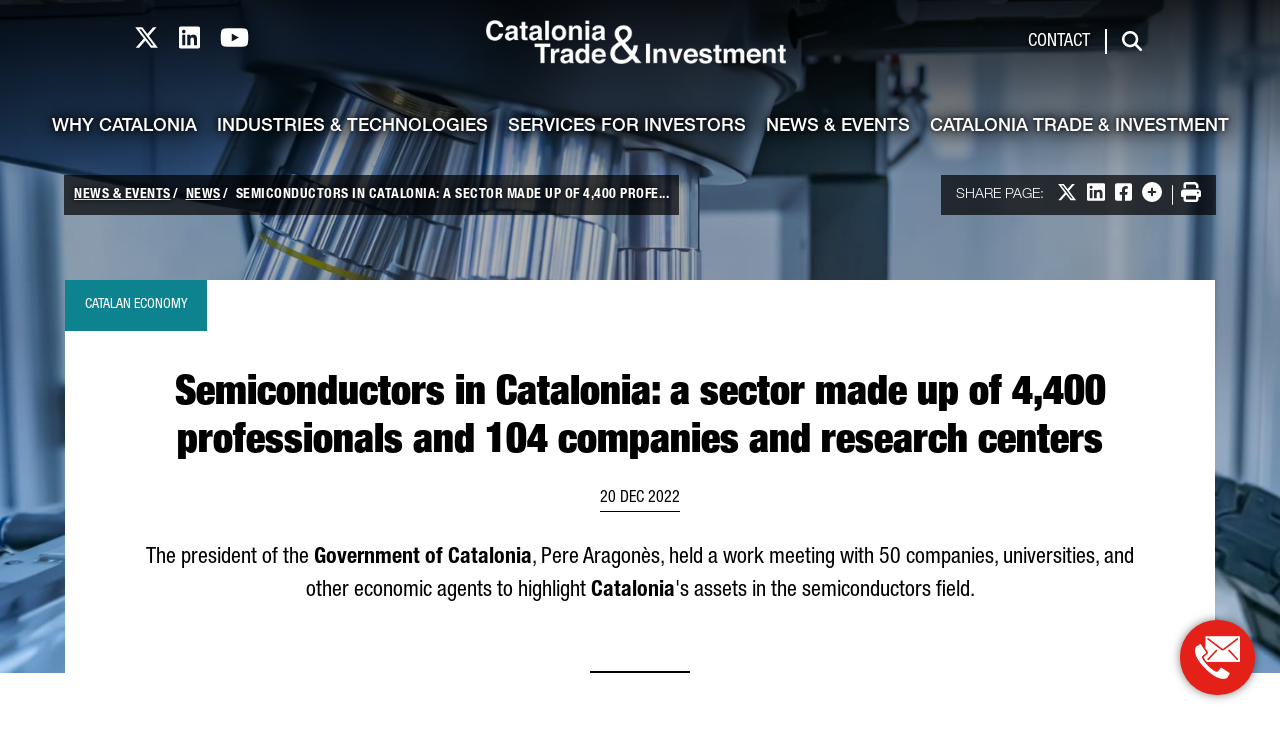

--- FILE ---
content_type: text/html;charset=UTF-8
request_url: https://catalonia.com/w/the-semiconductor-sector-in-catalonia-is-made-up-of-4-400-professionals-and-104-companies-and-research-centers
body_size: 27160
content:
































	
		
			<!DOCTYPE html>





























































<html class="ltr" dir="ltr" lang="en-US">

<head>
	<title>Semiconductors in Catalonia: a sector made up of 4,400 professionals and 104 companies and research centers - catalonia.com</title>

	<meta content="initial-scale=1.0, width=device-width" name="viewport" />
































<meta content="text/html; charset=UTF-8" http-equiv="content-type" />









<meta content="The president of the Government of Catalonia, Pere Aragonès, held a work meeting with 50 companies, universities, and other economic agents to highlight Catalonia&#39;s assets in the semiconductors field." lang="en-US" name="description" />


<script type="importmap">{"imports":{"@clayui/breadcrumb":"/o/frontend-taglib-clay/__liferay__/exports/@clayui$breadcrumb.js","react-dom":"/o/frontend-js-react-web/__liferay__/exports/react-dom.js","@clayui/charts":"/o/frontend-taglib-clay/__liferay__/exports/@clayui$charts.js","@clayui/empty-state":"/o/frontend-taglib-clay/__liferay__/exports/@clayui$empty-state.js","@clayui/navigation-bar":"/o/frontend-taglib-clay/__liferay__/exports/@clayui$navigation-bar.js","react":"/o/frontend-js-react-web/__liferay__/exports/react.js","react-dom-16":"/o/frontend-js-react-web/__liferay__/exports/react-dom-16.js","@clayui/icon":"/o/frontend-taglib-clay/__liferay__/exports/@clayui$icon.js","@clayui/table":"/o/frontend-taglib-clay/__liferay__/exports/@clayui$table.js","@clayui/slider":"/o/frontend-taglib-clay/__liferay__/exports/@clayui$slider.js","@clayui/multi-select":"/o/frontend-taglib-clay/__liferay__/exports/@clayui$multi-select.js","@clayui/nav":"/o/frontend-taglib-clay/__liferay__/exports/@clayui$nav.js","@clayui/provider":"/o/frontend-taglib-clay/__liferay__/exports/@clayui$provider.js","@clayui/panel":"/o/frontend-taglib-clay/__liferay__/exports/@clayui$panel.js","@clayui/list":"/o/frontend-taglib-clay/__liferay__/exports/@clayui$list.js","@clayui/date-picker":"/o/frontend-taglib-clay/__liferay__/exports/@clayui$date-picker.js","@clayui/label":"/o/frontend-taglib-clay/__liferay__/exports/@clayui$label.js","@liferay/frontend-js-api/data-set":"/o/frontend-js-dependencies-web/__liferay__/exports/@liferay$js-api$data-set.js","@clayui/core":"/o/frontend-taglib-clay/__liferay__/exports/@clayui$core.js","@clayui/pagination-bar":"/o/frontend-taglib-clay/__liferay__/exports/@clayui$pagination-bar.js","@clayui/layout":"/o/frontend-taglib-clay/__liferay__/exports/@clayui$layout.js","@clayui/multi-step-nav":"/o/frontend-taglib-clay/__liferay__/exports/@clayui$multi-step-nav.js","@liferay/frontend-js-api":"/o/frontend-js-dependencies-web/__liferay__/exports/@liferay$js-api.js","@clayui/toolbar":"/o/frontend-taglib-clay/__liferay__/exports/@clayui$toolbar.js","@clayui/badge":"/o/frontend-taglib-clay/__liferay__/exports/@clayui$badge.js","react-dom-18":"/o/frontend-js-react-web/__liferay__/exports/react-dom-18.js","@clayui/link":"/o/frontend-taglib-clay/__liferay__/exports/@clayui$link.js","@clayui/card":"/o/frontend-taglib-clay/__liferay__/exports/@clayui$card.js","@clayui/tooltip":"/o/frontend-taglib-clay/__liferay__/exports/@clayui$tooltip.js","@clayui/button":"/o/frontend-taglib-clay/__liferay__/exports/@clayui$button.js","@clayui/tabs":"/o/frontend-taglib-clay/__liferay__/exports/@clayui$tabs.js","@clayui/sticker":"/o/frontend-taglib-clay/__liferay__/exports/@clayui$sticker.js","@clayui/form":"/o/frontend-taglib-clay/__liferay__/exports/@clayui$form.js","@clayui/popover":"/o/frontend-taglib-clay/__liferay__/exports/@clayui$popover.js","@clayui/shared":"/o/frontend-taglib-clay/__liferay__/exports/@clayui$shared.js","@clayui/localized-input":"/o/frontend-taglib-clay/__liferay__/exports/@clayui$localized-input.js","@clayui/modal":"/o/frontend-taglib-clay/__liferay__/exports/@clayui$modal.js","@clayui/color-picker":"/o/frontend-taglib-clay/__liferay__/exports/@clayui$color-picker.js","@clayui/pagination":"/o/frontend-taglib-clay/__liferay__/exports/@clayui$pagination.js","@clayui/autocomplete":"/o/frontend-taglib-clay/__liferay__/exports/@clayui$autocomplete.js","@clayui/management-toolbar":"/o/frontend-taglib-clay/__liferay__/exports/@clayui$management-toolbar.js","@clayui/time-picker":"/o/frontend-taglib-clay/__liferay__/exports/@clayui$time-picker.js","@clayui/upper-toolbar":"/o/frontend-taglib-clay/__liferay__/exports/@clayui$upper-toolbar.js","@clayui/loading-indicator":"/o/frontend-taglib-clay/__liferay__/exports/@clayui$loading-indicator.js","@clayui/drop-down":"/o/frontend-taglib-clay/__liferay__/exports/@clayui$drop-down.js","@clayui/data-provider":"/o/frontend-taglib-clay/__liferay__/exports/@clayui$data-provider.js","@liferay/language/":"/o/js/language/","@clayui/css":"/o/frontend-taglib-clay/__liferay__/exports/@clayui$css.js","@clayui/alert":"/o/frontend-taglib-clay/__liferay__/exports/@clayui$alert.js","@clayui/progress-bar":"/o/frontend-taglib-clay/__liferay__/exports/@clayui$progress-bar.js","react-16":"/o/frontend-js-react-web/__liferay__/exports/react-16.js","react-18":"/o/frontend-js-react-web/__liferay__/exports/react-18.js"},"scopes":{}}</script><script data-senna-track="temporary">var Liferay = window.Liferay || {};Liferay.Icons = Liferay.Icons || {};Liferay.Icons.controlPanelSpritemap = 'https://catalonia.com/o/admin-theme/images/clay/icons.svg'; Liferay.Icons.spritemap = 'https://catalonia.com/o/classic-theme/images/clay/icons.svg';</script>
<script data-senna-track="permanent" type="text/javascript">window.Liferay = window.Liferay || {}; window.Liferay.CSP = {nonce: ''};</script>
<script data-senna-track="permanent" src="/combo?browserId=chrome&minifierType=js&languageId=en_US&t=1768817483050&/o/frontend-js-jquery-web/jquery/jquery.min.js&/o/frontend-js-jquery-web/jquery/init.js&/o/frontend-js-jquery-web/jquery/ajax.js&/o/frontend-js-jquery-web/jquery/bootstrap.bundle.min.js&/o/frontend-js-jquery-web/jquery/collapsible_search.js&/o/frontend-js-jquery-web/jquery/fm.js&/o/frontend-js-jquery-web/jquery/form.js&/o/frontend-js-jquery-web/jquery/popper.min.js&/o/frontend-js-jquery-web/jquery/side_navigation.js" type="text/javascript"></script>
<link data-senna-track="temporary" href="https://catalonia.com/w/the-semiconductor-sector-in-catalonia-is-made-up-of-4-400-professionals-and-104-companies-and-research-centers" rel="canonical" />
<link data-senna-track="temporary" href="https://catalonia.com/w/the-semiconductor-sector-in-catalonia-is-made-up-of-4-400-professionals-and-104-companies-and-research-centers" hreflang="en-US" rel="alternate" />
<link data-senna-track="temporary" href="https://catalonia.com/w/the-semiconductor-sector-in-catalonia-is-made-up-of-4-400-professionals-and-104-companies-and-research-centers" hreflang="x-default" rel="alternate" />
<meta property="og:description" content="The president of the Government of Catalonia, Pere Aragonès, held a work meeting with 50 companies, universities, and other economic agents to highlight Catalonia&#39;s assets in the semiconductors field.">
<meta property="og:locale" content="en_US">
<meta property="og:locale:alternate" content="en_US">
<meta property="og:site_name" content="catalonia.com">
<meta property="og:title" content="Semiconductors in Catalonia: a sector made up of 4,400 professionals and 104 companies and research centers">
<meta property="og:type" content="website">
<meta property="og:url" content="https://catalonia.com/w/the-semiconductor-sector-in-catalonia-is-made-up-of-4-400-professionals-and-104-companies-and-research-centers">
<meta property="og:image" content="https://catalonia.com/documents/176177/209064/catalonia-trade-and-investment-semiconductors-in-catalonia.jpg/10512e01-7abd-80f4-331c-b4fab6f89250?version=2.0&amp;t=1739374907683&amp;download=true">
<meta property="og:image:alt" content="Semiconductors in Catalonia: a sector made up of 4,400 professionals and 104 companies and research centers">
<meta property="og:image:secure_url" content="https://catalonia.com/documents/176177/209064/catalonia-trade-and-investment-semiconductors-in-catalonia.jpg/10512e01-7abd-80f4-331c-b4fab6f89250?version=2.0&amp;t=1739374907683&amp;download=true">
<meta property="og:image:url" content="https://catalonia.com/documents/176177/209064/catalonia-trade-and-investment-semiconductors-in-catalonia.jpg/10512e01-7abd-80f4-331c-b4fab6f89250?version=2.0&amp;t=1739374907683&amp;download=true">


<link href="/documents/176177/250877/favicon/34e33283-872a-8e2c-8deb-b1784f9d5ac3" rel="apple-touch-icon" />
<link href="/documents/176177/250877/favicon/34e33283-872a-8e2c-8deb-b1784f9d5ac3" rel="icon" />



<link class="lfr-css-file" data-senna-track="temporary" href="/o/catalonia-theme-css_catalonia.com/css/clay.css" id="liferayAUICSS" rel="stylesheet" type="text/css" />









	<link href="/combo?browserId=chrome&amp;minifierType=css&amp;themeId=classic_WAR_classictheme&amp;languageId=en_US&amp;com_liferay_analytics_reports_web_internal_portlet_AnalyticsReportsPortlet:%2Fo%2Fanalytics-reports-web%2Fcss%2Fmain.css&amp;com_liferay_journal_content_web_portlet_JournalContentPortlet_INSTANCE_cozs:%2Fo%2Fjournal-content-web%2Fcss%2Fmain.css&amp;com_liferay_product_navigation_product_menu_web_portlet_ProductMenuPortlet:%2Fo%2Fproduct-navigation-product-menu-web%2Fcss%2Fmain.css&amp;t=1768817404000" rel="stylesheet" type="text/css"
 data-senna-track="temporary" id="9b855850" />








<script type="text/javascript" data-senna-track="temporary">
	// <![CDATA[
		var Liferay = Liferay || {};

		Liferay.Browser = {
			acceptsGzip: function () {
				return true;
			},

			

			getMajorVersion: function () {
				return 131.0;
			},

			getRevision: function () {
				return '537.36';
			},
			getVersion: function () {
				return '131.0';
			},

			

			isAir: function () {
				return false;
			},
			isChrome: function () {
				return true;
			},
			isEdge: function () {
				return false;
			},
			isFirefox: function () {
				return false;
			},
			isGecko: function () {
				return true;
			},
			isIe: function () {
				return false;
			},
			isIphone: function () {
				return false;
			},
			isLinux: function () {
				return false;
			},
			isMac: function () {
				return true;
			},
			isMobile: function () {
				return false;
			},
			isMozilla: function () {
				return false;
			},
			isOpera: function () {
				return false;
			},
			isRtf: function () {
				return true;
			},
			isSafari: function () {
				return true;
			},
			isSun: function () {
				return false;
			},
			isWebKit: function () {
				return true;
			},
			isWindows: function () {
				return false;
			}
		};

		Liferay.Data = Liferay.Data || {};

		Liferay.Data.ICONS_INLINE_SVG = true;

		Liferay.Data.NAV_SELECTOR = '#navigation';

		Liferay.Data.NAV_SELECTOR_MOBILE = '#navigationCollapse';

		Liferay.Data.isCustomizationView = function () {
			return false;
		};

		Liferay.Data.notices = [
			
		];

		(function () {
			var available = {};

			var direction = {};

			

				available['en_US'] = 'English\x20\x28United\x20States\x29';
				direction['en_US'] = 'ltr';

			

				available['zh_CN'] = 'Chinese\x20\x28China\x29';
				direction['zh_CN'] = 'ltr';

			

				available['hi_IN'] = 'Hindi\x20\x28India\x29';
				direction['hi_IN'] = 'ltr';

			

				available['ja_JP'] = 'Japanese\x20\x28Japan\x29';
				direction['ja_JP'] = 'ltr';

			

				available['fr_FR'] = 'French\x20\x28France\x29';
				direction['fr_FR'] = 'ltr';

			

				available['de_DE'] = 'German\x20\x28Germany\x29';
				direction['de_DE'] = 'ltr';

			

				available['ko_KR'] = 'Korean\x20\x28South\x20Korea\x29';
				direction['ko_KR'] = 'ltr';

			

				available['da_DK'] = 'Danish\x20\x28Denmark\x29';
				direction['da_DK'] = 'ltr';

			

				available['nl_NL'] = 'Dutch\x20\x28Netherlands\x29';
				direction['nl_NL'] = 'ltr';

			

				available['it_IT'] = 'Italian\x20\x28Italy\x29';
				direction['it_IT'] = 'ltr';

			

				available['es_ES'] = 'Spanish\x20\x28Spain\x29';
				direction['es_ES'] = 'ltr';

			

				available['pt_PT'] = 'Portuguese\x20\x28Portugal\x29';
				direction['pt_PT'] = 'ltr';

			

				available['ar_SA'] = 'Arabic\x20\x28Saudi\x20Arabia\x29';
				direction['ar_SA'] = 'rtl';

			

				available['ru_RU'] = 'Russian\x20\x28Russia\x29';
				direction['ru_RU'] = 'ltr';

			

				available['ca_ES'] = 'Catalan\x20\x28Spain\x29';
				direction['ca_ES'] = 'ltr';

			

			let _cache = {};

			if (Liferay && Liferay.Language && Liferay.Language._cache) {
				_cache = Liferay.Language._cache;
			}

			Liferay.Language = {
				_cache,
				available,
				direction,
				get: function(key) {
					let value = Liferay.Language._cache[key];

					if (value === undefined) {
						value = key;
					}

					return value;
				}
			};
		})();

		var featureFlags = {"LPD-10964":false,"LPD-37927":false,"LPD-10889":false,"LPS-193884":false,"LPD-30371":false,"LPD-36719":true,"LPD-11131":true,"LPS-178642":false,"LPS-193005":false,"LPD-31789":false,"LPD-10562":false,"LPD-11212":false,"COMMERCE-8087":false,"LPD-39304":true,"LPD-13311":true,"LRAC-10757":false,"LPD-35941":false,"LPS-180090":false,"LPS-178052":false,"LPD-21414":false,"LPS-185892":false,"LPS-186620":false,"LPD-40533":true,"LPD-40534":true,"LPS-184404":false,"LPD-40530":true,"LPD-20640":false,"LPS-198183":false,"LPD-38869":false,"LPD-35678":false,"LPD-6378":false,"LPS-153714":false,"LPD-11848":false,"LPS-170670":false,"LPD-7822":false,"LPS-169981":false,"LPD-21926":false,"LPS-177027":false,"LPD-37531":false,"LPD-11003":false,"LPD-36446":false,"LPD-39437":false,"LPS-135430":false,"LPD-20556":false,"LPS-134060":false,"LPS-164563":false,"LPD-32050":false,"LPS-122920":false,"LPS-199086":false,"LPD-35128":false,"LPD-10588":false,"LPD-13778":true,"LPD-11313":false,"LPD-6368":false,"LPD-34594":false,"LPS-202104":false,"LPD-19955":false,"LPD-35443":false,"LPD-39967":false,"LPD-11235":false,"LPD-11232":false,"LPS-196935":true,"LPD-43542":false,"LPS-176691":false,"LPS-197909":false,"LPD-29516":false,"COMMERCE-8949":false,"LPD-11228":false,"LPS-153813":false,"LPD-17809":false,"COMMERCE-13024":false,"LPS-165482":false,"LPS-193551":false,"LPS-197477":false,"LPS-174816":false,"LPS-186360":false,"LPD-30204":false,"LPD-32867":false,"LPS-153332":false,"LPD-35013":true,"LPS-179669":false,"LPS-174417":false,"LPD-44091":true,"LPD-31212":false,"LPD-18221":false,"LPS-155284":false,"LRAC-15017":false,"LPD-19870":false,"LPS-200108":false,"LPD-20131":false,"LPS-159643":false,"LPS-129412":false,"LPS-169837":false,"LPD-20379":false};

		Liferay.FeatureFlags = Object.keys(featureFlags).reduce(
			(acc, key) => ({
				...acc, [key]: featureFlags[key] === 'true' || featureFlags[key] === true
			}), {}
		);

		Liferay.PortletKeys = {
			DOCUMENT_LIBRARY: 'com_liferay_document_library_web_portlet_DLPortlet',
			DYNAMIC_DATA_MAPPING: 'com_liferay_dynamic_data_mapping_web_portlet_DDMPortlet',
			ITEM_SELECTOR: 'com_liferay_item_selector_web_portlet_ItemSelectorPortlet'
		};

		Liferay.PropsValues = {
			JAVASCRIPT_SINGLE_PAGE_APPLICATION_TIMEOUT: 0,
			UPLOAD_SERVLET_REQUEST_IMPL_MAX_SIZE: 4831838208
		};

		Liferay.ThemeDisplay = {

			

			
				getLayoutId: function () {
					return '411';
				},

				

				getLayoutRelativeControlPanelURL: function () {
					return '/group/guest/~/control_panel/manage';
				},

				getLayoutRelativeURL: function () {
					return '/w/the-semiconductor-sector-in-catalonia-is-made-up-of-4-400-professionals-and-104-companies-and-research-centers';
				},
				getLayoutURL: function () {
					return '/w/the-semiconductor-sector-in-catalonia-is-made-up-of-4-400-professionals-and-104-companies-and-research-centers';
				},
				getParentLayoutId: function () {
					return '0';
				},
				isControlPanel: function () {
					return false;
				},
				isPrivateLayout: function () {
					return 'false';
				},
				isVirtualLayout: function () {
					return false;
				},
			

			getBCP47LanguageId: function () {
				return 'en-US';
			},
			getCanonicalURL: function () {

				

				return 'https\x3a\x2f\x2fcatalonia\x2ecom\x2fw\x2fthe-semiconductor-sector-in-catalonia-is-made-up-of-4-400-professionals-and-104-companies-and-research-centers';
			},
			getCDNBaseURL: function () {
				return 'https://catalonia.com';
			},
			getCDNDynamicResourcesHost: function () {
				return '';
			},
			getCDNHost: function () {
				return '';
			},
			getCompanyGroupId: function () {
				return '176179';
			},
			getCompanyId: function () {
				return '176139';
			},
			getDefaultLanguageId: function () {
				return 'en_US';
			},
			getDoAsUserIdEncoded: function () {
				return '';
			},
			getLanguageId: function () {
				return 'en_US';
			},
			getParentGroupId: function () {
				return '176177';
			},
			getPathContext: function () {
				return '';
			},
			getPathImage: function () {
				return '/image';
			},
			getPathJavaScript: function () {
				return '/o/frontend-js-web';
			},
			getPathMain: function () {
				return '/c';
			},
			getPathThemeImages: function () {
				return 'https://catalonia.com/o/classic-theme/images';
			},
			getPathThemeRoot: function () {
				return '/o/classic-theme';
			},
			getPlid: function () {
				return '480';
			},
			getPortalURL: function () {
				return 'https://catalonia.com';
			},
			getRealUserId: function () {
				return '176145';
			},
			getRemoteAddr: function () {
				return '13.58.48.89';
			},
			getRemoteHost: function () {
				return '13.58.48.89';
			},
			getScopeGroupId: function () {
				return '176177';
			},
			getScopeGroupIdOrLiveGroupId: function () {
				return '176177';
			},
			getSessionId: function () {
				return '';
			},
			getSiteAdminURL: function () {
				return 'https://catalonia.com/group/guest/~/control_panel/manage?p_p_lifecycle=0&p_p_state=maximized&p_p_mode=view';
			},
			getSiteGroupId: function () {
				return '176177';
			},
			getTimeZone: function() {
				return 'Europe/Paris';
			},
			getURLControlPanel: function() {
				return '/group/control_panel?refererPlid=480';
			},
			getURLHome: function () {
				return 'https\x3a\x2f\x2fcatalonia\x2ecom\x2fweb\x2fguest';
			},
			getUserEmailAddress: function () {
				return '';
			},
			getUserId: function () {
				return '176145';
			},
			getUserName: function () {
				return '';
			},
			isAddSessionIdToURL: function () {
				return false;
			},
			isImpersonated: function () {
				return false;
			},
			isSignedIn: function () {
				return false;
			},

			isStagedPortlet: function () {
				
					
						return false;
					
				
			},

			isStateExclusive: function () {
				return false;
			},
			isStateMaximized: function () {
				return false;
			},
			isStatePopUp: function () {
				return false;
			}
		};

		var themeDisplay = Liferay.ThemeDisplay;

		Liferay.AUI = {

			

			getCombine: function () {
				return true;
			},
			getComboPath: function () {
				return '/combo/?browserId=chrome&minifierType=&languageId=en_US&t=1768817357017&';
			},
			getDateFormat: function () {
				return '%m/%d/%Y';
			},
			getEditorCKEditorPath: function () {
				return '/o/frontend-editor-ckeditor-web';
			},
			getFilter: function () {
				var filter = 'raw';

				
					
						filter = 'min';
					
					

				return filter;
			},
			getFilterConfig: function () {
				var instance = this;

				var filterConfig = null;

				if (!instance.getCombine()) {
					filterConfig = {
						replaceStr: '.js' + instance.getStaticResourceURLParams(),
						searchExp: '\\.js$'
					};
				}

				return filterConfig;
			},
			getJavaScriptRootPath: function () {
				return '/o/frontend-js-web';
			},
			getPortletRootPath: function () {
				return '/html/portlet';
			},
			getStaticResourceURLParams: function () {
				return '?browserId=chrome&minifierType=&languageId=en_US&t=1768817357017';
			}
		};

		Liferay.authToken = 'cURA4X5c';

		

		Liferay.currentURL = '\x2fw\x2fthe-semiconductor-sector-in-catalonia-is-made-up-of-4-400-professionals-and-104-companies-and-research-centers';
		Liferay.currentURLEncoded = '\x252Fw\x252Fthe-semiconductor-sector-in-catalonia-is-made-up-of-4-400-professionals-and-104-companies-and-research-centers';
	// ]]>
</script>

<script data-senna-track="temporary" type="text/javascript">window.__CONFIG__= {basePath: '',combine: true, defaultURLParams: null, explainResolutions: false, exposeGlobal: false, logLevel: 'warn', moduleType: 'module', namespace:'Liferay', nonce: '', reportMismatchedAnonymousModules: 'warn', resolvePath: '/o/js_resolve_modules', url: '/combo/?browserId=chrome&minifierType=js&languageId=en_US&t=1768817357017&', waitTimeout: 60000};</script><script data-senna-track="permanent" src="/o/frontend-js-loader-modules-extender/loader.js?&mac=9WaMmhziBCkScHZwrrVcOR7VZF4=&browserId=chrome&languageId=en_US&minifierType=js" type="text/javascript"></script><script data-senna-track="permanent" src="/combo?browserId=chrome&minifierType=js&languageId=en_US&t=1768817357017&/o/frontend-js-aui-web/aui/aui/aui-min.js&/o/frontend-js-aui-web/liferay/modules.js&/o/frontend-js-aui-web/liferay/aui_sandbox.js&/o/frontend-js-aui-web/aui/attribute-base/attribute-base-min.js&/o/frontend-js-aui-web/aui/attribute-complex/attribute-complex-min.js&/o/frontend-js-aui-web/aui/attribute-core/attribute-core-min.js&/o/frontend-js-aui-web/aui/attribute-observable/attribute-observable-min.js&/o/frontend-js-aui-web/aui/attribute-extras/attribute-extras-min.js&/o/frontend-js-aui-web/aui/event-custom-base/event-custom-base-min.js&/o/frontend-js-aui-web/aui/event-custom-complex/event-custom-complex-min.js&/o/frontend-js-aui-web/aui/oop/oop-min.js&/o/frontend-js-aui-web/aui/aui-base-lang/aui-base-lang-min.js&/o/frontend-js-aui-web/liferay/dependency.js&/o/frontend-js-aui-web/liferay/util.js&/o/frontend-js-web/liferay/dom_task_runner.js&/o/frontend-js-web/liferay/events.js&/o/frontend-js-web/liferay/lazy_load.js&/o/frontend-js-web/liferay/liferay.js&/o/frontend-js-web/liferay/global.bundle.js&/o/frontend-js-web/liferay/portlet.js&/o/frontend-js-web/liferay/workflow.js&/o/oauth2-provider-web/js/liferay.js" type="text/javascript"></script>
<script async type="text/javascript" data-senna-track="permanent" data-attribute="value" fetchpriority="low" src="/o/catalonia-theme-js_catalonia.com/global.764ab7f8d6349b168051.js"></script><script async type="text/javascript" data-senna-track="permanent" data-attribute="value" fetchpriority="low" src="https://cdnjs.cloudflare.com/ajax/libs/font-awesome/6.4.2/js/all.min.js"></script><script data-senna-track="temporary" type="text/javascript">window.Liferay = Liferay || {}; window.Liferay.OAuth2 = {getAuthorizeURL: function() {return 'https://catalonia.com/o/oauth2/authorize';}, getBuiltInRedirectURL: function() {return 'https://catalonia.com/o/oauth2/redirect';}, getIntrospectURL: function() { return 'https://catalonia.com/o/oauth2/introspect';}, getTokenURL: function() {return 'https://catalonia.com/o/oauth2/token';}, getUserAgentApplication: function(externalReferenceCode) {return Liferay.OAuth2._userAgentApplications[externalReferenceCode];}, _userAgentApplications: {}}</script><script data-senna-track="temporary" type="text/javascript">try {var MODULE_MAIN='dynamic-data-mapping-web@5.0.115/index';var MODULE_PATH='/o/dynamic-data-mapping-web';/**
 * SPDX-FileCopyrightText: (c) 2000 Liferay, Inc. https://liferay.com
 * SPDX-License-Identifier: LGPL-2.1-or-later OR LicenseRef-Liferay-DXP-EULA-2.0.0-2023-06
 */

(function () {
	const LiferayAUI = Liferay.AUI;

	AUI().applyConfig({
		groups: {
			ddm: {
				base: MODULE_PATH + '/js/legacy/',
				combine: Liferay.AUI.getCombine(),
				filter: LiferayAUI.getFilterConfig(),
				modules: {
					'liferay-ddm-form': {
						path: 'ddm_form.js',
						requires: [
							'aui-base',
							'aui-datatable',
							'aui-datatype',
							'aui-image-viewer',
							'aui-parse-content',
							'aui-set',
							'aui-sortable-list',
							'json',
							'liferay-form',
							'liferay-map-base',
							'liferay-translation-manager',
							'liferay-util-window',
						],
					},
					'liferay-portlet-dynamic-data-mapping': {
						condition: {
							trigger: 'liferay-document-library',
						},
						path: 'main.js',
						requires: [
							'arraysort',
							'aui-form-builder-deprecated',
							'aui-form-validator',
							'aui-map',
							'aui-text-unicode',
							'json',
							'liferay-menu',
							'liferay-translation-manager',
							'liferay-util-window',
							'text',
						],
					},
					'liferay-portlet-dynamic-data-mapping-custom-fields': {
						condition: {
							trigger: 'liferay-document-library',
						},
						path: 'custom_fields.js',
						requires: ['liferay-portlet-dynamic-data-mapping'],
					},
				},
				root: MODULE_PATH + '/js/legacy/',
			},
		},
	});
})();
} catch(error) {console.error(error);}try {var MODULE_MAIN='portal-search-web@6.0.148/index';var MODULE_PATH='/o/portal-search-web';/**
 * SPDX-FileCopyrightText: (c) 2000 Liferay, Inc. https://liferay.com
 * SPDX-License-Identifier: LGPL-2.1-or-later OR LicenseRef-Liferay-DXP-EULA-2.0.0-2023-06
 */

(function () {
	AUI().applyConfig({
		groups: {
			search: {
				base: MODULE_PATH + '/js/',
				combine: Liferay.AUI.getCombine(),
				filter: Liferay.AUI.getFilterConfig(),
				modules: {
					'liferay-search-custom-range-facet': {
						path: 'custom_range_facet.js',
						requires: ['aui-form-validator'],
					},
				},
				root: MODULE_PATH + '/js/',
			},
		},
	});
})();
} catch(error) {console.error(error);}try {var MODULE_MAIN='contacts-web@5.0.65/index';var MODULE_PATH='/o/contacts-web';/**
 * SPDX-FileCopyrightText: (c) 2000 Liferay, Inc. https://liferay.com
 * SPDX-License-Identifier: LGPL-2.1-or-later OR LicenseRef-Liferay-DXP-EULA-2.0.0-2023-06
 */

(function () {
	AUI().applyConfig({
		groups: {
			contactscenter: {
				base: MODULE_PATH + '/js/legacy/',
				combine: Liferay.AUI.getCombine(),
				filter: Liferay.AUI.getFilterConfig(),
				modules: {
					'liferay-contacts-center': {
						path: 'main.js',
						requires: [
							'aui-io-plugin-deprecated',
							'aui-toolbar',
							'autocomplete-base',
							'datasource-io',
							'json-parse',
							'liferay-portlet-base',
							'liferay-util-window',
						],
					},
				},
				root: MODULE_PATH + '/js/legacy/',
			},
		},
	});
})();
} catch(error) {console.error(error);}try {var MODULE_MAIN='frontend-editor-alloyeditor-web@5.0.56/index';var MODULE_PATH='/o/frontend-editor-alloyeditor-web';/**
 * SPDX-FileCopyrightText: (c) 2000 Liferay, Inc. https://liferay.com
 * SPDX-License-Identifier: LGPL-2.1-or-later OR LicenseRef-Liferay-DXP-EULA-2.0.0-2023-06
 */

(function () {
	AUI().applyConfig({
		groups: {
			alloyeditor: {
				base: MODULE_PATH + '/js/legacy/',
				combine: Liferay.AUI.getCombine(),
				filter: Liferay.AUI.getFilterConfig(),
				modules: {
					'liferay-alloy-editor': {
						path: 'alloyeditor.js',
						requires: [
							'aui-component',
							'liferay-portlet-base',
							'timers',
						],
					},
					'liferay-alloy-editor-source': {
						path: 'alloyeditor_source.js',
						requires: [
							'aui-debounce',
							'liferay-fullscreen-source-editor',
							'liferay-source-editor',
							'plugin',
						],
					},
				},
				root: MODULE_PATH + '/js/legacy/',
			},
		},
	});
})();
} catch(error) {console.error(error);}try {var MODULE_MAIN='staging-processes-web@5.0.65/index';var MODULE_PATH='/o/staging-processes-web';/**
 * SPDX-FileCopyrightText: (c) 2000 Liferay, Inc. https://liferay.com
 * SPDX-License-Identifier: LGPL-2.1-or-later OR LicenseRef-Liferay-DXP-EULA-2.0.0-2023-06
 */

(function () {
	AUI().applyConfig({
		groups: {
			stagingprocessesweb: {
				base: MODULE_PATH + '/js/legacy/',
				combine: Liferay.AUI.getCombine(),
				filter: Liferay.AUI.getFilterConfig(),
				modules: {
					'liferay-staging-processes-export-import': {
						path: 'main.js',
						requires: [
							'aui-datatype',
							'aui-dialog-iframe-deprecated',
							'aui-modal',
							'aui-parse-content',
							'aui-toggler',
							'liferay-portlet-base',
							'liferay-util-window',
						],
					},
				},
				root: MODULE_PATH + '/js/legacy/',
			},
		},
	});
})();
} catch(error) {console.error(error);}try {var MODULE_MAIN='portal-workflow-kaleo-designer-web@5.0.146/index';var MODULE_PATH='/o/portal-workflow-kaleo-designer-web';/**
 * SPDX-FileCopyrightText: (c) 2000 Liferay, Inc. https://liferay.com
 * SPDX-License-Identifier: LGPL-2.1-or-later OR LicenseRef-Liferay-DXP-EULA-2.0.0-2023-06
 */

(function () {
	AUI().applyConfig({
		groups: {
			'kaleo-designer': {
				base: MODULE_PATH + '/designer/js/legacy/',
				combine: Liferay.AUI.getCombine(),
				filter: Liferay.AUI.getFilterConfig(),
				modules: {
					'liferay-kaleo-designer-autocomplete-util': {
						path: 'autocomplete_util.js',
						requires: ['autocomplete', 'autocomplete-highlighters'],
					},
					'liferay-kaleo-designer-definition-diagram-controller': {
						path: 'definition_diagram_controller.js',
						requires: [
							'liferay-kaleo-designer-field-normalizer',
							'liferay-kaleo-designer-utils',
						],
					},
					'liferay-kaleo-designer-dialogs': {
						path: 'dialogs.js',
						requires: ['liferay-util-window'],
					},
					'liferay-kaleo-designer-editors': {
						path: 'editors.js',
						requires: [
							'aui-ace-editor',
							'aui-ace-editor-mode-xml',
							'aui-base',
							'aui-datatype',
							'aui-node',
							'liferay-kaleo-designer-autocomplete-util',
							'liferay-kaleo-designer-utils',
						],
					},
					'liferay-kaleo-designer-field-normalizer': {
						path: 'field_normalizer.js',
						requires: ['liferay-kaleo-designer-remote-services'],
					},
					'liferay-kaleo-designer-nodes': {
						path: 'nodes.js',
						requires: [
							'aui-datatable',
							'aui-datatype',
							'aui-diagram-builder',
							'liferay-kaleo-designer-editors',
							'liferay-kaleo-designer-utils',
						],
					},
					'liferay-kaleo-designer-remote-services': {
						path: 'remote_services.js',
						requires: ['aui-io'],
					},
					'liferay-kaleo-designer-templates': {
						path: 'templates.js',
						requires: ['aui-tpl-snippets-deprecated'],
					},
					'liferay-kaleo-designer-utils': {
						path: 'utils.js',
						requires: [],
					},
					'liferay-kaleo-designer-xml-definition': {
						path: 'xml_definition.js',
						requires: [
							'aui-base',
							'aui-component',
							'dataschema-xml',
							'datatype-xml',
						],
					},
					'liferay-kaleo-designer-xml-definition-serializer': {
						path: 'xml_definition_serializer.js',
						requires: ['escape', 'liferay-kaleo-designer-xml-util'],
					},
					'liferay-kaleo-designer-xml-util': {
						path: 'xml_util.js',
						requires: ['aui-base'],
					},
					'liferay-portlet-kaleo-designer': {
						path: 'main.js',
						requires: [
							'aui-ace-editor',
							'aui-ace-editor-mode-xml',
							'aui-tpl-snippets-deprecated',
							'dataschema-xml',
							'datasource',
							'datatype-xml',
							'event-valuechange',
							'io-form',
							'liferay-kaleo-designer-autocomplete-util',
							'liferay-kaleo-designer-editors',
							'liferay-kaleo-designer-nodes',
							'liferay-kaleo-designer-remote-services',
							'liferay-kaleo-designer-utils',
							'liferay-kaleo-designer-xml-util',
							'liferay-util-window',
						],
					},
				},
				root: MODULE_PATH + '/designer/js/legacy/',
			},
		},
	});
})();
} catch(error) {console.error(error);}try {var MODULE_MAIN='@liferay/frontend-js-react-web@5.0.54/index';var MODULE_PATH='/o/frontend-js-react-web';/**
 * SPDX-FileCopyrightText: (c) 2000 Liferay, Inc. https://liferay.com
 * SPDX-License-Identifier: LGPL-2.1-or-later OR LicenseRef-Liferay-DXP-EULA-2.0.0-2023-06
 */

(function () {
	AUI().applyConfig({
		groups: {
			react: {

				// eslint-disable-next-line
				mainModule: MODULE_MAIN,
			},
		},
	});
})();
} catch(error) {console.error(error);}try {var MODULE_MAIN='@liferay/frontend-js-state-web@1.0.30/index';var MODULE_PATH='/o/frontend-js-state-web';/**
 * SPDX-FileCopyrightText: (c) 2000 Liferay, Inc. https://liferay.com
 * SPDX-License-Identifier: LGPL-2.1-or-later OR LicenseRef-Liferay-DXP-EULA-2.0.0-2023-06
 */

(function () {
	AUI().applyConfig({
		groups: {
			state: {

				// eslint-disable-next-line
				mainModule: MODULE_MAIN,
			},
		},
	});
})();
} catch(error) {console.error(error);}try {var MODULE_MAIN='frontend-js-components-web@2.0.80/index';var MODULE_PATH='/o/frontend-js-components-web';/**
 * SPDX-FileCopyrightText: (c) 2000 Liferay, Inc. https://liferay.com
 * SPDX-License-Identifier: LGPL-2.1-or-later OR LicenseRef-Liferay-DXP-EULA-2.0.0-2023-06
 */

(function () {
	AUI().applyConfig({
		groups: {
			components: {

				// eslint-disable-next-line
				mainModule: MODULE_MAIN,
			},
		},
	});
})();
} catch(error) {console.error(error);}try {var MODULE_MAIN='exportimport-web@5.0.100/index';var MODULE_PATH='/o/exportimport-web';/**
 * SPDX-FileCopyrightText: (c) 2000 Liferay, Inc. https://liferay.com
 * SPDX-License-Identifier: LGPL-2.1-or-later OR LicenseRef-Liferay-DXP-EULA-2.0.0-2023-06
 */

(function () {
	AUI().applyConfig({
		groups: {
			exportimportweb: {
				base: MODULE_PATH + '/js/legacy/',
				combine: Liferay.AUI.getCombine(),
				filter: Liferay.AUI.getFilterConfig(),
				modules: {
					'liferay-export-import-export-import': {
						path: 'main.js',
						requires: [
							'aui-datatype',
							'aui-dialog-iframe-deprecated',
							'aui-modal',
							'aui-parse-content',
							'aui-toggler',
							'liferay-portlet-base',
							'liferay-util-window',
						],
					},
				},
				root: MODULE_PATH + '/js/legacy/',
			},
		},
	});
})();
} catch(error) {console.error(error);}try {var MODULE_MAIN='calendar-web@5.0.105/index';var MODULE_PATH='/o/calendar-web';/**
 * SPDX-FileCopyrightText: (c) 2000 Liferay, Inc. https://liferay.com
 * SPDX-License-Identifier: LGPL-2.1-or-later OR LicenseRef-Liferay-DXP-EULA-2.0.0-2023-06
 */

(function () {
	AUI().applyConfig({
		groups: {
			calendar: {
				base: MODULE_PATH + '/js/legacy/',
				combine: Liferay.AUI.getCombine(),
				filter: Liferay.AUI.getFilterConfig(),
				modules: {
					'liferay-calendar-a11y': {
						path: 'calendar_a11y.js',
						requires: ['calendar'],
					},
					'liferay-calendar-container': {
						path: 'calendar_container.js',
						requires: [
							'aui-alert',
							'aui-base',
							'aui-component',
							'liferay-portlet-base',
						],
					},
					'liferay-calendar-date-picker-sanitizer': {
						path: 'date_picker_sanitizer.js',
						requires: ['aui-base'],
					},
					'liferay-calendar-interval-selector': {
						path: 'interval_selector.js',
						requires: ['aui-base', 'liferay-portlet-base'],
					},
					'liferay-calendar-interval-selector-scheduler-event-link': {
						path: 'interval_selector_scheduler_event_link.js',
						requires: ['aui-base', 'liferay-portlet-base'],
					},
					'liferay-calendar-list': {
						path: 'calendar_list.js',
						requires: [
							'aui-template-deprecated',
							'liferay-scheduler',
						],
					},
					'liferay-calendar-message-util': {
						path: 'message_util.js',
						requires: ['liferay-util-window'],
					},
					'liferay-calendar-recurrence-converter': {
						path: 'recurrence_converter.js',
						requires: [],
					},
					'liferay-calendar-recurrence-dialog': {
						path: 'recurrence.js',
						requires: [
							'aui-base',
							'liferay-calendar-recurrence-util',
						],
					},
					'liferay-calendar-recurrence-util': {
						path: 'recurrence_util.js',
						requires: ['aui-base', 'liferay-util-window'],
					},
					'liferay-calendar-reminders': {
						path: 'calendar_reminders.js',
						requires: ['aui-base'],
					},
					'liferay-calendar-remote-services': {
						path: 'remote_services.js',
						requires: [
							'aui-base',
							'aui-component',
							'liferay-calendar-util',
							'liferay-portlet-base',
						],
					},
					'liferay-calendar-session-listener': {
						path: 'session_listener.js',
						requires: ['aui-base', 'liferay-scheduler'],
					},
					'liferay-calendar-simple-color-picker': {
						path: 'simple_color_picker.js',
						requires: ['aui-base', 'aui-template-deprecated'],
					},
					'liferay-calendar-simple-menu': {
						path: 'simple_menu.js',
						requires: [
							'aui-base',
							'aui-template-deprecated',
							'event-outside',
							'event-touch',
							'widget-modality',
							'widget-position',
							'widget-position-align',
							'widget-position-constrain',
							'widget-stack',
							'widget-stdmod',
						],
					},
					'liferay-calendar-util': {
						path: 'calendar_util.js',
						requires: [
							'aui-datatype',
							'aui-io',
							'aui-scheduler',
							'aui-toolbar',
							'autocomplete',
							'autocomplete-highlighters',
						],
					},
					'liferay-scheduler': {
						path: 'scheduler.js',
						requires: [
							'async-queue',
							'aui-datatype',
							'aui-scheduler',
							'dd-plugin',
							'liferay-calendar-a11y',
							'liferay-calendar-message-util',
							'liferay-calendar-recurrence-converter',
							'liferay-calendar-recurrence-util',
							'liferay-calendar-util',
							'liferay-scheduler-event-recorder',
							'liferay-scheduler-models',
							'promise',
							'resize-plugin',
						],
					},
					'liferay-scheduler-event-recorder': {
						path: 'scheduler_event_recorder.js',
						requires: [
							'dd-plugin',
							'liferay-calendar-util',
							'resize-plugin',
						],
					},
					'liferay-scheduler-models': {
						path: 'scheduler_models.js',
						requires: [
							'aui-datatype',
							'dd-plugin',
							'liferay-calendar-util',
						],
					},
				},
				root: MODULE_PATH + '/js/legacy/',
			},
		},
	});
})();
} catch(error) {console.error(error);}try {var MODULE_MAIN='@liferay/document-library-web@6.0.198/index';var MODULE_PATH='/o/document-library-web';/**
 * SPDX-FileCopyrightText: (c) 2000 Liferay, Inc. https://liferay.com
 * SPDX-License-Identifier: LGPL-2.1-or-later OR LicenseRef-Liferay-DXP-EULA-2.0.0-2023-06
 */

(function () {
	AUI().applyConfig({
		groups: {
			dl: {
				base: MODULE_PATH + '/js/legacy/',
				combine: Liferay.AUI.getCombine(),
				filter: Liferay.AUI.getFilterConfig(),
				modules: {
					'document-library-upload-component': {
						path: 'DocumentLibraryUpload.js',
						requires: [
							'aui-component',
							'aui-data-set-deprecated',
							'aui-overlay-manager-deprecated',
							'aui-overlay-mask-deprecated',
							'aui-parse-content',
							'aui-progressbar',
							'aui-template-deprecated',
							'liferay-search-container',
							'querystring-parse-simple',
							'uploader',
						],
					},
				},
				root: MODULE_PATH + '/js/legacy/',
			},
		},
	});
})();
} catch(error) {console.error(error);}</script>




<script type="text/javascript" data-senna-track="temporary">
	// <![CDATA[
		
			
				
		

		
	// ]]>
</script>





	
		

			

			
		
		



	
		

			

			
		
		



	
		

			

			
		
	



	
		

			

			
				<!-- Google Tag Manager -->
<script>(function(w,d,s,l,i){w[l]=w[l]||[];w[l].push({'gtm.start':
new Date().getTime(),event:'gtm.js'});var f=d.getElementsByTagName(s)[0],
j=d.createElement(s),dl=l!='dataLayer'?'&l='+l:'';j.async=true;j.src=
'https://www.googletagmanager.com/gtm.js?id='+i+dl;f.parentNode.insertBefore(j,f);
})(window,document,'script','dataLayer','GTM-M829LD2');</script>
<!-- End Google Tag Manager -->
			
		
	



	
		

			

			
				<script id="CookieConsent" src="https://policy.app.cookieinformation.com/uc.js"
    data-culture="EN" data-gcm-version="2.0" type="text/javascript"></script>
			
		
	












	













	    <meta name="twitter:card" content="summary_large_image" />
    <meta name="twitter:description" content="The president of the Government of Catalonia, Pere Aragonès, held a work meeting with 50 companies, universities, and other economic agents to highlight Catalonia's assets in the semiconductors field." />
    <meta name="twitter:image" content="https://catalonia.com/documents/176177/209064/catalonia-trade-and-investment-semiconductors-in-catalonia.jpg/10512e01-7abd-80f4-331c-b4fab6f89250?t=1739374907683" />
    <meta name="twitter:title" content="Semiconductors in Catalonia: a sector made up of 4,400 professionals and 104 companies and research centers" />










<link class="lfr-css-file" data-senna-track="temporary" href="/o/catalonia-theme-css_catalonia.com/css/main.css" id="liferayThemeCSS" rel="stylesheet" type="text/css" />








	<style data-senna-track="senna" type="text/css">

		

			

		

			

		

			

		

			

		

			

		

			

		

			

		

			

		

			

		

			

		

	</style>


<style data-senna-track="temporary" type="text/css">
	:root {
		--container-max-sm: 540px;
		--h4-font-size: 1rem;
		--font-weight-bold: 700;
		--rounded-pill: 50rem;
		--display4-weight: 300;
		--danger: #da1414;
		--display2-size: 5.5rem;
		--body-bg: #fff;
		--display2-weight: 300;
		--display1-weight: 300;
		--display3-weight: 300;
		--box-shadow-sm: 0 .125rem .25rem rgba(0, 0, 0, .075);
		--font-weight-lighter: lighter;
		--h3-font-size: 1.1875rem;
		--btn-outline-primary-hover-border-color: #0b5fff;
		--transition-collapse: height .35s ease;
		--blockquote-small-color: #6b6c7e;
		--gray-200: #f1f2f5;
		--btn-secondary-hover-background-color: #f7f8f9;
		--gray-600: #6b6c7e;
		--secondary: #6b6c7e;
		--btn-outline-primary-color: #0b5fff;
		--btn-link-hover-color: #004ad7;
		--hr-border-color: rgba(0, 0, 0, .1);
		--hr-border-margin-y: 1rem;
		--light: #f1f2f5;
		--btn-outline-primary-hover-color: #0b5fff;
		--btn-secondary-background-color: #fff;
		--btn-outline-secondary-hover-border-color: transparent;
		--display3-size: 4.5rem;
		--primary: #0b5fff;
		--container-max-md: 720px;
		--border-radius-sm: 0.1875rem;
		--display-line-height: 1.2;
		--h6-font-size: 0.8125rem;
		--h2-font-size: 1.375rem;
		--aspect-ratio-4-to-3: 75%;
		--spacer-10: 10rem;
		--font-weight-semi-bold: 600;
		--font-weight-normal: 400;
		--dark: #272833;
		--blockquote-small-font-size: 80%;
		--h5-font-size: 0.875rem;
		--blockquote-font-size: 1.25rem;
		--brand-color-3: #2e5aac;
		--brand-color-2: #6b6c7e;
		--brand-color-1: #0b5fff;
		--transition-fade: opacity .15s linear;
		--display4-size: 3.5rem;
		--border-radius-lg: 0.375rem;
		--btn-primary-hover-color: #fff;
		--display1-size: 6rem;
		--brand-color-4: #30313f;
		--black: #000;
		--lighter: #f7f8f9;
		--gray-300: #e7e7ed;
		--gray-700: #495057;
		--btn-secondary-border-color: #cdced9;
		--btn-outline-secondary-hover-color: #272833;
		--body-color: #1c1c24;
		--btn-outline-secondary-hover-background-color: rgba(39, 40, 51, 0.03);
		--btn-primary-color: #fff;
		--btn-secondary-color: #6b6c7e;
		--btn-secondary-hover-border-color: #cdced9;
		--box-shadow-lg: 0 1rem 3rem rgba(0, 0, 0, .175);
		--container-max-lg: 960px;
		--btn-outline-primary-border-color: #0b5fff;
		--aspect-ratio: 100%;
		--gray-dark: #393a4a;
		--aspect-ratio-16-to-9: 56.25%;
		--box-shadow: 0 .5rem 1rem rgba(0, 0, 0, .15);
		--white: #fff;
		--warning: #b95000;
		--info: #2e5aac;
		--hr-border-width: 1px;
		--btn-link-color: #0b5fff;
		--gray-400: #cdced9;
		--gray-800: #393a4a;
		--btn-outline-primary-hover-background-color: #f0f5ff;
		--btn-primary-hover-background-color: #0053f0;
		--btn-primary-background-color: #0b5fff;
		--success: #287d3c;
		--font-size-sm: 0.875rem;
		--btn-primary-border-color: #0b5fff;
		--font-family-base: system-ui, -apple-system, BlinkMacSystemFont, 'Segoe UI', Roboto, Oxygen-Sans, Ubuntu, Cantarell, 'Helvetica Neue', Arial, sans-serif, 'Apple Color Emoji', 'Segoe UI Emoji', 'Segoe UI Symbol';
		--spacer-0: 0;
		--font-family-monospace: SFMono-Regular, Menlo, Monaco, Consolas, 'Liberation Mono', 'Courier New', monospace;
		--lead-font-size: 1.25rem;
		--border-radius: 0.25rem;
		--spacer-9: 9rem;
		--font-weight-light: 300;
		--btn-secondary-hover-color: #272833;
		--spacer-2: 0.5rem;
		--spacer-1: 0.25rem;
		--spacer-4: 1.5rem;
		--spacer-3: 1rem;
		--spacer-6: 4.5rem;
		--spacer-5: 3rem;
		--spacer-8: 7.5rem;
		--border-radius-circle: 50%;
		--spacer-7: 6rem;
		--font-size-lg: 1.125rem;
		--aspect-ratio-8-to-3: 37.5%;
		--font-family-sans-serif: system-ui, -apple-system, BlinkMacSystemFont, 'Segoe UI', Roboto, Oxygen-Sans, Ubuntu, Cantarell, 'Helvetica Neue', Arial, sans-serif, 'Apple Color Emoji', 'Segoe UI Emoji', 'Segoe UI Symbol';
		--gray-100: #f7f8f9;
		--font-weight-bolder: 900;
		--container-max-xl: 1248px;
		--btn-outline-secondary-color: #6b6c7e;
		--gray-500: #a7a9bc;
		--h1-font-size: 1.625rem;
		--gray-900: #272833;
		--text-muted: #a7a9bc;
		--btn-primary-hover-border-color: transparent;
		--btn-outline-secondary-border-color: #cdced9;
		--lead-font-weight: 300;
		--font-size-base: 0.875rem;
	}
</style>
<link data-senna-track="permanent" href="/o/frontend-js-aui-web/alloy_ui.css?&mac=favIEq7hPo8AEd6k+N5OVADEEls=&browserId=chrome&languageId=en_US&minifierType=css&themeId=classic_WAR_classictheme" rel="stylesheet"></link>
<script type="module">
import {init} from '/o/frontend-js-spa-web/__liferay__/index.js';
{
init({"navigationExceptionSelectors":":not([target=\"_blank\"]):not([data-senna-off]):not([data-resource-href]):not([data-cke-saved-href]):not([data-cke-saved-href])","cacheExpirationTime":-1,"clearScreensCache":true,"portletsBlacklist":["com_liferay_login_web_portlet_CreateAccountPortlet","com_liferay_nested_portlets_web_portlet_NestedPortletsPortlet","com_liferay_site_navigation_directory_web_portlet_SitesDirectoryPortlet","com_liferay_questions_web_internal_portlet_QuestionsPortlet","com_liferay_account_admin_web_internal_portlet_AccountUsersRegistrationPortlet","com_liferay_login_web_portlet_ForgotPasswordPortlet","com_liferay_portal_language_override_web_internal_portlet_PLOPortlet","com_liferay_login_web_portlet_LoginPortlet","com_liferay_login_web_portlet_FastLoginPortlet"],"excludedTargetPortlets":["com_liferay_users_admin_web_portlet_UsersAdminPortlet","com_liferay_server_admin_web_portlet_ServerAdminPortlet"],"validStatusCodes":[221,490,494,499,491,496,492,493,495,220],"debugEnabled":false,"loginRedirect":"","excludedPaths":["/c/document_library","/documents","/image"],"preloadCSS":false,"userNotification":{"message":"It looks like this is taking longer than expected.","title":"Oops","timeout":30000},"requestTimeout":0});
}

</script><link data-senna-track="temporary" href="/o/layout-common-styles/main.css?plid=480&segmentsExperienceId=2474883&t=17629577838091762336661660" rel="stylesheet" type="text/css">





<script type="text/javascript">
Liferay.on(
	'ddmFieldBlur', function(event) {
		if (window.Analytics) {
			Analytics.send(
				'fieldBlurred',
				'Form',
				{
					fieldName: event.fieldName,
					focusDuration: event.focusDuration,
					formId: event.formId,
					formPageTitle: event.formPageTitle,
					page: event.page,
					title: event.title
				}
			);
		}
	}
);

Liferay.on(
	'ddmFieldFocus', function(event) {
		if (window.Analytics) {
			Analytics.send(
				'fieldFocused',
				'Form',
				{
					fieldName: event.fieldName,
					formId: event.formId,
					formPageTitle: event.formPageTitle,
					page: event.page,
					title:event.title
				}
			);
		}
	}
);

Liferay.on(
	'ddmFormPageShow', function(event) {
		if (window.Analytics) {
			Analytics.send(
				'pageViewed',
				'Form',
				{
					formId: event.formId,
					formPageTitle: event.formPageTitle,
					page: event.page,
					title: event.title
				}
			);
		}
	}
);

Liferay.on(
	'ddmFormSubmit', function(event) {
		if (window.Analytics) {
			Analytics.send(
				'formSubmitted',
				'Form',
				{
					formId: event.formId,
					title: event.title
				}
			);
		}
	}
);

Liferay.on(
	'ddmFormView', function(event) {
		if (window.Analytics) {
			Analytics.send(
				'formViewed',
				'Form',
				{
					formId: event.formId,
					title: event.title
				}
			);
		}
	}
);

</script><script>

</script>









<script type="text/javascript" data-senna-track="temporary">
	if (window.Analytics) {
		window._com_liferay_document_library_analytics_isViewFileEntry = false;
	}
</script>



















<link data-senna-track="temporary" href="https://cdnjs.cloudflare.com/ajax/libs/font-awesome/6.4.2/css/all.min.css" rel="stylesheet" type="text/css" />

</head>

<body class="chrome change-tracking-enabled controls-visible  yui3-skin-sam guest-site signed-out public-page site">














































	<nav aria-label="Quick Links" class="bg-dark cadmin quick-access-nav text-center text-white" id="iymd_quickAccessNav">
		
			
				<a class="d-block p-2 sr-only sr-only-focusable text-reset" href="#main-content">
		Skip to Main Content
	</a>
			
			
	</nav>










































































<div class="d-flex flex-column min-vh-100">

	<div class="d-flex flex-column flex-fill position-relative" id="wrapper">

		<div class=" flex-fill" id="content">





























	

		


















	
	
	

		

		
			
		

		
			
			
				<div>
					





























	

	

	<div class="lfr-layout-structure-item-basic-component-html lfr-layout-structure-item-562424a2-2ae6-f436-a7ab-76a35ee65667 " style=""><div id="fragment-018c8123-fe8f-ea8b-1d25-9e02f8db1b54" > <div class="component-html" data-lfr-editable-id="element-html" data-lfr-editable-type="html"><script type="text/javascript"> (function(window, document, dataLayerName, id) { window[dataLayerName]=window[dataLayerName]||[],window[dataLayerName].push({start:(new Date).getTime(),event:"stg.start"});var scripts=document.getElementsByTagName('script')[0],tags=document.createElement('script'); var qP=[];dataLayerName!=="dataLayer"&&qP.push("data_layer_name="+dataLayerName);var qPString=qP.length>0?("?"+qP.join("&")):""; tags.async=!0,tags.src="https://catalonia.containers.piwik.pro/"+id+".js"+qPString,scripts.parentNode.insertBefore(tags,scripts); !function(a,n,i){a[n]=a[n]||{};for(var c=0;c<i.length;c++)!function(i){a[n][i]=a[n][i]||{},a[n][i].api=a[n][i].api||function(){var a=[].slice.call(arguments,0);"string"==typeof a[0]&&window[dataLayerName].push({event:n+"."+i+":"+a[0],parameters:[].slice.call(arguments,1)})}}(i[c])}(window,"ppms",["tm","cm"]); })(window, document, 'dataLayer', '6dcc6b2e-41ea-4ac6-9eef-50a6a8b406f9'); </script></div></div><style >.component-html img {
	max-width: 100%;
}</style></div><div class="lfr-layout-structure-item-basic-component-html lfr-layout-structure-item-dc3c0a44-8b04-1896-d188-c093f3039ce8 " style=""><div id="fragment-1d355a58-55b8-c970-941c-2b4320de1e9b" > <div class="component-html" data-lfr-editable-id="element-html" data-lfr-editable-type="html"><!-- Google Tag Manager (noscript) -->
<noscript><iframe src="https://www.googletagmanager.com/ns.html?id=GTM-M829LD2" height="0" width="0" style="display:none;visibility:hidden"></iframe></noscript>
<!-- End Google Tag Manager (noscript) --></div></div></div><div class="lfr-layout-structure-item-com-liferay-journal-content-web-portlet-journalcontentportlet lfr-layout-structure-item-6e156980-5087-1ffc-71fd-1fb70c320bee " style=""><div id="fragment-fbad8bdb-b827-8295-f309-7322e6974f04" >





































































	

	<div class="portlet-boundary portlet-boundary_com_liferay_journal_content_web_portlet_JournalContentPortlet_  portlet-static portlet-static-end portlet-borderless portlet-journal-content " id="p_p_id_com_liferay_journal_content_web_portlet_JournalContentPortlet_INSTANCE_edus_">
		<span id="p_com_liferay_journal_content_web_portlet_JournalContentPortlet_INSTANCE_edus"></span>




	

	
		
			


































	
		
<section class="portlet" id="portlet_com_liferay_journal_content_web_portlet_JournalContentPortlet_INSTANCE_edus">

	<div class="portlet-content">

			<div class="autofit-float autofit-row portlet-header">


					<div class="autofit-col autofit-col-end">
						<div class="autofit-section">
							<div class="visible-interaction">

	

	
</div>
						</div>
					</div>
			</div>

		
			<div class=" portlet-content-container">
				


	<div class="portlet-body">



	
		
			
				
					







































	

	








	

				

				
					
						


	

		
































	
	
		
			
			
				
					
					
					
					

						

						

							

							<div class="" data-fragments-editor-item-id="20132-2486980" data-fragments-editor-item-type="fragments-editor-mapped-item" >
								
























	
	
	
		<div class="journal-content-article " data-analytics-asset-id="2486978" data-analytics-asset-title="Header" data-analytics-asset-type="web-content" data-analytics-web-content-resource-pk="2486980">
			

			
<a href="#main-content-skip" id="skip-to-content"><span>skip-to-content</span></a>

	<header class="main_header">
	    <div class="preheader">
	            <ul class="rrss_search">
	                    <li>
	                        <a href="https://twitter.com/Catalonia_TI" target="_blank" title="Catalonia TI X profile (Open new window)">
	                            <span class="fa-brands fa-x-twitter" aria-hidden="true"></span>
	                            <span class="sr-only">Catalonia TI X profile</span>
	                        </a>
	                    </li>
	                    <li>
	                        <a href="https://www.linkedin.com/company/invest-in-catalonia/" target="_blank" title="Catalonia TI LinkedIn profile (Open new window)">
	                            <span class="fa-brands fa-linkedin" aria-hidden="true"></span>
	                            <span class="sr-only">Catalonia TI LinkedIn profile</span>
	                        </a>
	                    </li>
	                    <li>
	                        <a href="https://www.youtube.com/channel/UCS_BfAeFwEsIAKT8yPbtPuw" target="_blank" title="Catalonia TI Youtube channel (Open new window)">
	                            <span class="fa-brands fa-youtube" aria-hidden="true"></span>
	                            <span class="sr-only">Catalonia TI Youtube channel</span>
	                        </a>
	                    </li>
	            </ul>
	        <div class="logo">
	            <a data-senna-off="true" ref="/">
	                <picture data-fileentryid="2486942"><source media="(max-width:300px)" srcset="/o/adaptive-media/image/2486942/extrasmall-300px/logotipo-catalonia.png?t=1757505222650" /><source media="(max-width:300px) and (min-width:300px)" srcset="/o/adaptive-media/image/2486942/Thumbnail-300x300/logotipo-catalonia.png?t=1757505222650" /><picture data-fileentryid="2486942"><source media="(max-width:300px)" srcset="/o/adaptive-media/image/2486942/extrasmall-300px/logotipo-catalonia.png?t=1757505222650" /><source media="(max-width:300px) and (min-width:300px)" srcset="/o/adaptive-media/image/2486942/Thumbnail-300x300/logotipo-catalonia.png?t=1757505222650" /><img alt="Catalonia Trade & Investment" data-fileentryid="2486942" src="/documents/176177/179147/logotipo-catalonia.png/2e92af5e-86aa-d20f-d512-b97ee985cf92?t=1757505222650" /></picture></picture>
	                <span class="sr-only">Catalonia Trade & Investment</span>
	            </a>
	        </div>
	        <ul class="add_info">
	            <li>
	                <a href="https://catalonia.com/contact-us">Contact</a>
	            </li>
	                <li>
	                    <button type="button" class="button_open_search">
	                        <span class="fa-solid fa-magnifying-glass" aria-hidden="true"></span>
	                        <span class="sr-only">Search</span>
	                    </button>
	                    <div id="search-desktop" role="dialog" aria-modal="true" class="hidden search_preheader">
	                        <button id="close-search-desktop" class="close_search" type="button">
	                            <span class="fas fa-times" aria-hidden="true"></span>
	                                <span class="sr-only">Close window</span>
	                        </button>
	                        <form role="search" action="https://catalonia.com/search" method="get">
	                            <div class="input-group">
	                                <label class="sr-only" for="search-form-desktop">Search</label>
	                                <input id="search-form-desktop" type="search" value="" placeholder="Search..." aria-label="Search..." name="q" />
	                                <button aria-label="submit" class="search_button" type="submit">
	                                    <span class="fas fa-search" aria-hidden="true"></span>
	                                    <span class="sr-only">Search</span>
	                                </button>
	                            </div>
	                        </form>
	                    </div>
	                </li>
	        </ul>
	    </div>
	    <!-- Menú principal-->
	    <nav class="menu_first">
	        <!--Versión mobile-->
	        <div class="header_mobile">
	            <div class="logo">
	                <a data-senna-off="true" href="/">
	                    <picture data-fileentryid="2486942"><source media="(max-width:300px)" srcset="/o/adaptive-media/image/2486942/extrasmall-300px/logotipo-catalonia.png?t=1757505222650" /><source media="(max-width:300px) and (min-width:300px)" srcset="/o/adaptive-media/image/2486942/Thumbnail-300x300/logotipo-catalonia.png?t=1757505222650" /><picture data-fileentryid="2486942"><source media="(max-width:300px)" srcset="/o/adaptive-media/image/2486942/extrasmall-300px/logotipo-catalonia.png?t=1757505222650" /><source media="(max-width:300px) and (min-width:300px)" srcset="/o/adaptive-media/image/2486942/Thumbnail-300x300/logotipo-catalonia.png?t=1757505222650" /><img alt="Catalonia Trade & Investment" data-fileentryid="2486942" src="/documents/176177/179147/logotipo-catalonia.png/2e92af5e-86aa-d20f-d512-b97ee985cf92?t=1757505222650" /></picture></picture>
	                    <span class="sr-only">Catalonia Trade & Investment</span>
	                </a>
	            </div>
	            <button id="button-open-main" class="action_menu" type="button">
	                <span class="fa-solid fa-bars" aria-hidden="true"></span>
	                <span class="sr-only">Open nav</span>
	            </button>
	            <button id="close_menu" class="action_menu hidden" type="button">
	                <span class="fa-solid fa-xmark" aria-hidden="true"></span>
	                <span class="sr-only">Close nav</span>
	            </button>
	        </div>
	        <!--Menu principal-->
	        <div class="mobile_main">
	            <ul class="add_info">
	                <li>
	                    <a href="https://catalonia.com/contact-us">Contact</a>
	                </li>
	                    <li>
	                        <button type="button" class="button_open_search_mobile">
	                            <span class="fa-solid fa-magnifying-glass" aria-hidden="true"></span>
	                            <span class="sr-only">Search</span>
	                        </button>
	                        <div id="search-mobile" role="dialog" aria-modal="true" class="hidden search_preheader">
	                            <button id="close-search-mobile" class="close_search" type="button">
	                                <span class="fas fa-times" aria-hidden="true"></span>
	                                    <span class="sr-only">Close browser</span>
	                            </button>
	                            <form role="search" action="https://catalonia.com/search" method="get">
	                                <div class="input-group">
	                                    <label class="sr-only" for="search-form-mobile">Search</label>
	                                    <input id="search-form-mobile" type="search" value="" placeholder="Search..." aria-label="Search..." name="q" />
	                                    <button aria-label="submit" class="search_button" type="submit">
	                                        <span class="fas fa-search" aria-hidden="true"></span>
	                                        <span class="sr-only">Search</span>
	                                    </button>
	                                </div>
	                            </form>
	                        </div>
	                    </li>
	            </ul>


	            <ul class="nav main_desktop">
	                    <li class="nav-item">
	                        <button class="dropdown_toggle" type="button">Why Catalonia<span class="dest_blue">.</span></button>
	                        <a data-senna-off="true" href="https://catalonia.com/why-invest-in-catalonia" class="link_page">
	                            <span class="fa-solid fa-arrow-right" aria-hidden="true"></span>
	                            <span class="sr-only">Why Catalonia</span>
	                        </a>
	                        <button class="close_box_submenu">
	                            <span class="fa-solid fa-chevron-up" aria-hidden="true"></span>
	                            <span class="sr-only">Ocultar submenu</span>
	                        </button>
	                        <div class="box_sub_menu hidden">
	                            <div class="titular">
	                                <div class="title">
	                                    <a data-senna-off="true" href="https://catalonia.com/why-invest-in-catalonia" class="link_menu">Why Catalonia<span class="dest_blue">.</span></a>
	                                    <div class="line_red"></div>
	                                </div>
	                                <div class="summary">
	                                        <p>Barcelona-Catalonia is open to business and open to the world. A talented proactive workforce in a dynamic business climate offers international companies numerous competitive advantages.</p>
	                                </div>
	                            </div>
	                            <ul class="sub_menu complet">
	                                    <li>
	                                        <a data-senna-off="true" class="link_sub_menu" href="https://catalonia.com/why-catalonia-works-for-your-foreign-investment-project">Why Catalonia works for your foreign investment project</a>
	                                            <ul class="three_menu">
	                                                    <li>
	                                                        <a data-senna-off="true" class="link_three_menu" href="https://catalonia.com/why-catalonia/barcelona-catalonia-facts-and-figures">About Barcelona and Catalonia</a>
	                                                    </li>
	                                                    <li>
	                                                        <a data-senna-off="true" class="link_three_menu" href="https://catalonia.com/why-catalonia/catalonia-powerful-industrial-base">Industrial Ecosystem</a>
	                                                    </li>
	                                                    <li>
	                                                        <a data-senna-off="true" class="link_three_menu" href="https://catalonia.com/why-catalonia/strategic-location-in-southern-europe">Strategic location</a>
	                                                    </li>
	                                                    <li>
	                                                        <a data-senna-off="true" class="link_three_menu" href="https://catalonia.com/why-catalonia/best-fdi-region-in-europe">Best FDI region in Europe</a>
	                                                    </li>
	                                                    <li>
	                                                        <a data-senna-off="true" class="link_three_menu" href="https://catalonia.com/why-catalonia/research-and-innovation-in-catalonia">Research and innovation</a>
	                                                    </li>
	                                                    <li>
	                                                        <a data-senna-off="true" class="link_three_menu" href="https://catalonia.com/why-catalonia/scientific-facilities-in-catalonia">Scientific facilities</a>
	                                                    </li>
	                                                    <li>
	                                                        <a data-senna-off="true" class="link_three_menu" href="https://catalonia.com/why-catalonia/find-qualified-talent-in-catalonia">Talent</a>
	                                                    </li>
	                                                    <li>
	                                                        <a data-senna-off="true" class="link_three_menu" href="https://catalonia.com/why-catalonia/tech-and-digital-hubs-in-catalonia">Tech and digital hubs</a>
	                                                    </li>
	                                                    <li>
	                                                        <a data-senna-off="true" class="link_three_menu" href="https://catalonia.com/why-catalonia/quality-of-life-in-catalonia">Quality of life</a>
	                                                    </li>
	                                                    <li>
	                                                        <a data-senna-off="true" class="link_three_menu" href="https://catalonia.com/why-catalonia/strong-cluster-policy-in-catalonia">Strong cluster policy</a>
	                                                    </li>
	                                            </ul>
	                                    </li>
	                                    <li>
	                                        <a data-senna-off="true" class="link_sub_menu" href="https://catalonia.com/why-catalonia/top-international-players-in-catalonia">Top International Players in Catalonia</a>
	                                    </li>
	                                    <li>
	                                        <a data-senna-off="true" class="link_sub_menu" href="https://catalonia.com/why-catalonia/compare-catalonia-to-the-rest-of-europe">Compare Catalonia to the rest of Europe</a>
	                                    </li>
	                                    <li>
	                                        <a data-senna-off="true" class="link_sub_menu" href="https://catalonia.com/why-catalonia/success-stories">Success stories</a>
	                                    </li>
	                            </ul>
	                        </div>
	                    </li>
	                    <li class="nav-item">
	                        <button class="dropdown_toggle" type="button">Industries &amp; Technologies<span class="dest_blue">.</span></button>
	                        <a data-senna-off="true" href="https://catalonia.com/industries-technologies" class="link_page">
	                            <span class="fa-solid fa-arrow-right" aria-hidden="true"></span>
	                            <span class="sr-only">Industries &amp; Technologies</span>
	                        </a>
	                        <button class="close_box_submenu">
	                            <span class="fa-solid fa-chevron-up" aria-hidden="true"></span>
	                            <span class="sr-only">Ocultar submenu</span>
	                        </button>
	                        <div class="box_sub_menu hidden">
	                            <div class="titular">
	                                <div class="title">
	                                    <a data-senna-off="true" href="https://catalonia.com/industries-technologies" class="link_menu">Industries &amp; Technologies<span class="dest_blue">.</span></a>
	                                    <div class="line_red"></div>
	                                </div>
	                                <div class="summary">
	                                        <p>Strongly industrialized, Catalonia is one of Southern Europe’s main economic powerhouses. A wide and dynamic industrial base with strong connections to ICT and smart solutions makes it easy to find the suppliers you need.</p>
	                                </div>
	                            </div>
	                            <ul class="sub_menu complet">
	                                    <li>
	                                        <a data-senna-off="true" class="link_sub_menu" href="https://catalonia.com/key-industries-technologies">Key industries  &amp; technologies in Catalonia</a>
	                                            <ul class="three_menu">
	                                                    <li>
	                                                        <a data-senna-off="true" class="link_three_menu" href="https://catalonia.com/key-industries-technologies/chemical-plastics-green-business">Chemical, Plastics &amp; Green Business</a>
	                                                    </li>
	                                                    <li>
	                                                        <a data-senna-off="true" class="link_three_menu" href="https://catalonia.com/key-industries-technologies/fashion-design-ecosystem-in-catalonia">Fashion &amp; Design</a>
	                                                    </li>
	                                                    <li>
	                                                        <a data-senna-off="true" class="link_three_menu" href="https://catalonia.com/key-industries-technologies/food-beverage-in-catalonia">Food &amp; Beverage</a>
	                                                    </li>
	                                                    <li>
	                                                        <a data-senna-off="true" class="link_three_menu" href="https://catalonia.com/key-industries-technologies/health-life-sciences-in-catalonia">Health &amp; Life Sciences</a>
	                                                    </li>
	                                                    <li>
	                                                        <a data-senna-off="true" class="link_three_menu" href="https://catalonia.com/key-industries-technologies/industrial-systems-digitalization">Industrial Systems &amp; Digitalization</a>
	                                                    </li>
	                                                    <li>
	                                                        <a data-senna-off="true" class="link_three_menu" href="https://catalonia.com/key-industries-technologies/mobility-transportation-in-catalonia">Mobility &amp; Transportation</a>
	                                                    </li>
	                                                    <li>
	                                                        <a data-senna-off="true" class="link_three_menu" href="https://catalonia.com/key-industries-technologies/startups-in-catalonia">Startups</a>
	                                                    </li>
	                                                    <li>
	                                                        <a data-senna-off="true" class="link_three_menu" href="https://catalonia.com/key-industries-technologies/technologies-in-catalonia">Technologies</a>
	                                                    </li>
	                                                    <li>
	                                                        <a data-senna-off="true" class="link_three_menu" href="https://catalonia.com/key-industries-technologies/videogames-digital-media-ecosystem-in-catalonia">Videogames &amp; Digital Media</a>
	                                                    </li>
	                                            </ul>
	                                    </li>
	                                    <li>
	                                        <a data-senna-off="true" class="link_sub_menu" href="https://suppliers.catalonia.com/">Catalonia Industry Suppliers</a>
	                                    </li>
	                                    <li>
	                                        <a data-senna-off="true" class="link_sub_menu" href="https://startupshub.catalonia.com">Barcelona &amp; Catalonia Startup Hub</a>
	                                    </li>
	                            </ul>
	                        </div>
	                    </li>
	                    <li class="nav-item">
	                        <button class="dropdown_toggle" type="button">Services for investors<span class="dest_blue">.</span></button>
	                        <a data-senna-off="true" href="https://catalonia.com/services-for-investors" class="link_page">
	                            <span class="fa-solid fa-arrow-right" aria-hidden="true"></span>
	                            <span class="sr-only">Services for investors</span>
	                        </a>
	                        <button class="close_box_submenu">
	                            <span class="fa-solid fa-chevron-up" aria-hidden="true"></span>
	                            <span class="sr-only">Ocultar submenu</span>
	                        </button>
	                        <div class="box_sub_menu hidden">
	                            <div class="titular">
	                                <div class="title">
	                                    <a data-senna-off="true" href="https://catalonia.com/services-for-investors" class="link_menu">Services for investors<span class="dest_blue">.</span></a>
	                                    <div class="line_red"></div>
	                                </div>
	                                <div class="summary">
	                                        <p>Setting up business in Catalonia gets even easier if you receive first-hand details on the local steps and procedures. Our success lies in offering a pro-business approach and tailor-made solutions.</p>
	                                </div>
	                            </div>
	                            <ul class="sub_menu complet">
	                                    <li>
	                                        <a data-senna-off="true" class="link_sub_menu" href="https://catalonia.com/foreign-investment-services">Foreign Investment Services</a>
	                                            <ul class="three_menu">
	                                                    <li>
	                                                        <a data-senna-off="true" class="link_three_menu" href="https://catalonia.com/services-for-investors/setting-up-your-company-in-barcelona-catalonia">Setting up your company</a>
	                                                    </li>
	                                                    <li>
	                                                        <a data-senna-off="true" class="link_three_menu" href="https://catalonia.com/services-for-investors/business-location-service-in-barcelona-catalonia">Business Location Service</a>
	                                                    </li>
	                                                    <li>
	                                                        <a data-senna-off="true" class="link_three_menu" href="https://catalonia.com/services-for-investors/financing-incentives-in-catalonia">Financing &amp; Incentives in Catalonia</a>
	                                                    </li>
	                                                    <li>
	                                                        <a data-senna-off="true" class="link_three_menu" href="https://catalonia.com/services-for-investors/connecting-to-local-partners">Connecting to local partners</a>
	                                                    </li>
	                                                    <li>
	                                                        <a data-senna-off="true" class="link_three_menu" href="https://catalonia.com/services-for-investors/access-to-talent-in-barcelona-catalonia">Access to Talent</a>
	                                                    </li>
	                                                    <li>
	                                                        <a data-senna-off="true" class="link_three_menu" href="https://catalonia.com/services-for-investors/international-mobility-for-executives">International Mobility for Executives</a>
	                                                    </li>
	                                                    <li>
	                                                        <a data-senna-off="true" class="link_three_menu" href="https://catalonia.com/services-for-investors/post-investment-service">Post-investment service</a>
	                                                    </li>
	                                            </ul>
	                                    </li>
	                                    <li>
	                                        <a data-senna-off="true" class="link_sub_menu" href="https://catalonia.com/business-operations-services">Business Operations Services</a>
	                                            <ul class="three_menu">
	                                                    <li>
	                                                        <a data-senna-off="true" class="link_three_menu" href="https://catalonia.com/services-for-investors/catalonia-suppliers-service">Catalonia Suppliers</a>
	                                                    </li>
	                                                    <li>
	                                                        <a data-senna-off="true" class="link_three_menu" href="https://catalonia.com/services-for-investors/open-innovation-challenge-service">Open Innovation Challenge Service</a>
	                                                    </li>
	                                            </ul>
	                                    </li>
	                                    <li>
	                                        <a data-senna-off="true" class="link_sub_menu" href="https://catalonia.com/services-for-investors/business-setup-guides">Practical information for doing business in Catalonia</a>
	                                            <ul class="three_menu">
	                                                    <li>
	                                                        <a data-senna-off="true" class="link_three_menu" href="https://catalonia.com/services-for-investors/business-setup-guides/how-to-start-business-catalonia">How to start a business in Catalonia</a>
	                                                    </li>
	                                                    <li>
	                                                        <a data-senna-off="true" class="link_three_menu" href="https://catalonia.com/services-for-investors/business-setup-guides/how-to-get-work-permit-or-visa-spain">How to get a work permit or visa in Spain</a>
	                                                    </li>
	                                                    <li>
	                                                        <a data-senna-off="true" class="link_three_menu" href="https://catalonia.com/services-for-investors/business-setup-guides/employment-contracts-catalonia">Employment contracts in Catalonia</a>
	                                                    </li>
	                                                    <li>
	                                                        <a data-senna-off="true" class="link_three_menu" href="https://catalonia.com/services-for-investors/business-setup-guides/main-taxes-catalonia">Main taxes in Catalonia</a>
	                                                    </li>
	                                                    <li>
	                                                        <a data-senna-off="true" class="link_three_menu" href="https://catalonia.com/services-for-investors/business-setup-guides/how-to-scale-startup-catalonia">How to scale your startup in Catalonia</a>
	                                                    </li>
	                                                    <li>
	                                                        <a data-senna-off="true" class="link_three_menu" href="https://catalonia.com/services-for-investors/business-setup-guides/investment-aid-and-grants-catalonia">Investment aid and grants in Catalonia</a>
	                                                    </li>
	                                            </ul>
	                                    </li>
	                                    <li>
	                                        <a data-senna-off="true" class="link_sub_menu" href="https://catalonia.com/services-for-investors/our-team-of-experts-in-foreign-investment-services">Our team of Experts in Foreign Investment Services</a>
	                                    </li>
	                            </ul>
	                        </div>
	                    </li>
	                    <li class="nav-item">
	                        <button class="dropdown_toggle" type="button">News &amp; Events<span class="dest_blue">.</span></button>
	                        <a data-senna-off="true" href="https://catalonia.com/news-events" class="link_page">
	                            <span class="fa-solid fa-arrow-right" aria-hidden="true"></span>
	                            <span class="sr-only">News &amp; Events</span>
	                        </a>
	                        <button class="close_box_submenu">
	                            <span class="fa-solid fa-chevron-up" aria-hidden="true"></span>
	                            <span class="sr-only">Ocultar submenu</span>
	                        </button>
	                        <div class="box_sub_menu hidden">
	                            <div class="titular">
	                                <div class="title">
	                                    <a data-senna-off="true" href="https://catalonia.com/news-events" class="link_menu">News &amp; Events<span class="dest_blue">.</span></a>
	                                    <div class="line_red"></div>
	                                </div>
	                                <div class="summary">
	                                        <p>Catalonia Trade & Investment attends business events around the world to promote Catalonia and Barcelona as an ideal investment and business location. Check out our latest news and connect to our social media.</p>
	                                </div>
	                            </div>
	                            <ul class="sub_menu ">
	                                    <li>
	                                        <a data-senna-off="true" class="link_sub_menu" href="https://catalonia.com/news/news-catalonia-trade-and-investment">News</a>
	                                    </li>
	                                    <li>
	                                        <a data-senna-off="true" class="link_sub_menu" href="https://catalonia.com/news/international-agenda">International Agenda</a>
	                                    </li>
	                                    <li>
	                                        <a data-senna-off="true" class="link_sub_menu" href="https://catalonia.com/news/explore-our-video-library">Videos</a>
	                                    </li>
	                                    <li>
	                                        <a data-senna-off="true" class="link_sub_menu" href="https://catalonia.com/news/resources-and-documents">Resources and documents</a>
	                                    </li>
	                                    <li>
	                                        <a data-senna-off="true" class="link_sub_menu" href="https://forms.catalonia.com/web/formularis/catalonia/-/inscripcio/2022/04/06/A_dhvqcaUrg9nz_z85jUAA/subscripcio-al-butlleti-catalonia-in-business/?lang=en_US&amp;portal=catalonia">Newsletter &amp; Social Networks</a>
	                                    </li>
	                            </ul>
	                        </div>
	                    </li>
	                    <li class="nav-item">
	                        <button class="dropdown_toggle" type="button">Catalonia Trade &amp; Investment<span class="dest_blue">.</span></button>
	                        <a data-senna-off="true" href="https://catalonia.com/catalonia-trade-investment" class="link_page">
	                            <span class="fa-solid fa-arrow-right" aria-hidden="true"></span>
	                            <span class="sr-only">Catalonia Trade &amp; Investment</span>
	                        </a>
	                        <button class="close_box_submenu">
	                            <span class="fa-solid fa-chevron-up" aria-hidden="true"></span>
	                            <span class="sr-only">Ocultar submenu</span>
	                        </button>
	                        <div class="box_sub_menu hidden">
	                            <div class="titular">
	                                <div class="title">
	                                    <a data-senna-off="true" href="https://catalonia.com/catalonia-trade-investment" class="link_menu">Catalonia Trade &amp; Investment<span class="dest_blue">.</span></a>
	                                    <div class="line_red"></div>
	                                </div>
	                                <div class="summary">
	                                        <p>Catalonia Trade & Investment is the public agency that works to attract foreign investment to Barcelona and Catalonia, promoting the area as an attractive, innovative and competitive business location.</p>
	                                </div>
	                            </div>
	                            <ul class="sub_menu ">
	                                    <li>
	                                        <a data-senna-off="true" class="link_sub_menu" href="https://catalonia.com/catalonia-trade-investment/about-catalonia-trade-investment">About Catalonia Trade &amp; Investment</a>
	                                    </li>
	                                    <li>
	                                        <a data-senna-off="true" class="link_sub_menu" href="https://catalonia.com/catalonia-trade-investment/worldwide-offices">Worldwide offices</a>
	                                    </li>
	                                    <li>
	                                        <a data-senna-off="true" class="link_sub_menu" href="https://forms.catalonia.com/web/formularis/catalonia/-/inscripcio/2021/01/21/j5kkN_FfSPU9nz_z85jUAA/contact/?lang=en_US&amp;portal=catalonia">Contact us</a>
	                                    </li>
	                            </ul>
	                        </div>
	                    </li>
	                <li class="nav-item button_search">
	                        <button type="button" class="button_open_search_menu">
	                            <span class="fa-solid fa-magnifying-glass" aria-hidden="true"></span>
	                            <span class="sr-only">Search</span>
	                        </button>
	                        <div id="search-menu" role="dialog" aria-modal="true" class="hidden search_preheader">
	                            <button id="close-search-menu" class="close_search" type="button">
	                                <span class="fas fa-times" aria-hidden="true"></span>
	                                    <span class="sr-only">Close browser</span>
	                            </button>
	                            <form role="search" action="https://catalonia.com/search" method="get">
	                                <div class="input-group">
	                                    <label class="sr-only" for="search-form-desktop-nav">Search</label>
	                                    <input id="search-form-desktop-nav" type="search" value="" placeholder="Search..." aria-label="Search..." name="q" />
	                                    <button aria-label="submit" class="search_button" type="submit">
	                                        <span class="fas fa-search" aria-hidden="true"></span>
	                                        <span class="sr-only">Search</span>
	                                    </button>
	                                </div>
	                            </form>
	                        </div>
	                </li>
	            </ul>
	                <ul class="rrss_search">
	                        <li>
	                            <a href="https://twitter.com/Catalonia_TI" target="_blank" title="Catalonia TI X profile (Open new window)">
	                                <span class="fa-brands fa-x-twitter" aria-hidden="true"></span>
	                                <span class="sr-only">Catalonia TI X profile</span>
	                            </a>
	                        </li>
	                        <li>
	                            <a href="https://www.linkedin.com/company/invest-in-catalonia/" target="_blank" title="Catalonia TI LinkedIn profile (Open new window)">
	                                <span class="fa-brands fa-linkedin" aria-hidden="true"></span>
	                                <span class="sr-only">Catalonia TI LinkedIn profile</span>
	                            </a>
	                        </li>
	                        <li>
	                            <a href="https://www.youtube.com/channel/UCS_BfAeFwEsIAKT8yPbtPuw" target="_blank" title="Catalonia TI Youtube channel (Open new window)">
	                                <span class="fa-brands fa-youtube" aria-hidden="true"></span>
	                                <span class="sr-only">Catalonia TI Youtube channel</span>
	                            </a>
	                        </li>
	                </ul>
	        </div>
	    </nav>
	</header>







































































	

	<div class="portlet-boundary portlet-boundary_com_liferay_site_navigation_breadcrumb_web_portlet_SiteNavigationBreadcrumbPortlet_  portlet-static portlet-static-end portlet-borderless portlet-breadcrumb " id="p_p_id_com_liferay_site_navigation_breadcrumb_web_portlet_SiteNavigationBreadcrumbPortlet_">
		<span id="p_com_liferay_site_navigation_breadcrumb_web_portlet_SiteNavigationBreadcrumbPortlet"></span>




	

	
		
			


































	
		
<section class="portlet" id="portlet_com_liferay_site_navigation_breadcrumb_web_portlet_SiteNavigationBreadcrumbPortlet">

	<div class="portlet-content">


		
			<div class=" portlet-content-container">
				


	<div class="portlet-body">



	
		
			
				
					







































	

	








	

				

				
					
						


	

		























<nav aria-label="Breadcrumb" id="_com_liferay_site_navigation_breadcrumb_web_portlet_SiteNavigationBreadcrumbPortlet_breadcrumbs-defaultScreen">
	
		
<section class="box_breadcrumbs" data-senna-off="true">
    <ul class="nav_breadcrumbs">

                                <li>
                                    <a href="/news-events" class="link">NEWS & EVENTS</a>
                                </li>
                                <li>
                                    <a href="/news" class="link">NEWS</a>
                                </li>
                                <li>
                                   <p class="here">Semiconductors in Catalonia: a sector made up of 4,400 profe...</p>
                                </li>
    </ul>
    
  <div class="share_rrss">
    <p class="subtitle">Share page:</p>
    <ul class="list_rrss">
          <li class="desktop">
            <a href="http://twitter.com/share?text=Semiconductors%20in%20Catalonia%3A%20a%20sector%20made%20up%20of%204%2C400%20professionals%20and%20104%20companies%20and%20research%20centers&url=https://catalonia.com/w/the-semiconductor-sector-in-catalonia-is-made-up-of-4-400-professionals-and-104-companies-and-research-centers" target="_blank" title="Share on X (Open new window)">
              <span class="sr-only">Share on X</span>
              <span class="fa-brands fa-x-twitter" aria-hidden="true"></span>
            </a>
          </li>
          <li class="desktop">
            <a href="https://www.linkedin.com/sharing/share-offsite/?url=https://catalonia.com/w/the-semiconductor-sector-in-catalonia-is-made-up-of-4-400-professionals-and-104-companies-and-research-centers" target="_blank" title="Share on LinkedIn (Open new window)">
              <span class="sr-only">Share on LinkedIn</span>
            <span class="fa-brands fa-linkedin" aria-hidden="true"></span>
            </a>
          </li>
          <li class="desktop">
            <a href="https://www.facebook.com/sharer/sharer.php?u=https://catalonia.com/w/the-semiconductor-sector-in-catalonia-is-made-up-of-4-400-professionals-and-104-companies-and-research-centers" target="_blank" title="Share on Facebook (Open new window)">
              <span class="sr-only">Share on Facebook</span>
              <span class="fa-brands fa-facebook-square" aria-hidden="true"></span>
            </a>
          </li>
          <li class="mobile">
            <button type="button" class="share_more">
                  <span class="sr-only">Share</span>
                  <span class="fa-solid fa-share-nodes" aria-hidden="true"></span>
            </button>
          </li>
          <li class="desktop">
            <button type="button" class="open_more_share">
                  <span class="sr-only">More options</span>
                  <span class="fa-solid fa-circle-plus" aria-hidden="true"></span>
            </button>
            <ul class="list_rrss_more hidden">
              <li>
                <a href="https://api.whatsapp.com/send?text=Semiconductors%20in%20Catalonia%3A%20a%20sector%20made%20up%20of%204%2C400%20professionals%20and%20104%20companies%20and%20research%20centers%20-%20https://catalonia.com/w/the-semiconductor-sector-in-catalonia-is-made-up-of-4-400-professionals-and-104-companies-and-research-centers" target="_blank" title="Share on Whatsapp (Open new window)">
                  <span class="sr-only">Share on Whatsapp</span>
                  <span class="fa-brands fa-whatsapp" aria-hidden="true"></span>
                </a>
              </li>
              <li>
                <a href="https://telegram.me/share/url?url=https://catalonia.com/w/the-semiconductor-sector-in-catalonia-is-made-up-of-4-400-professionals-and-104-companies-and-research-centers&text=Semiconductors%20in%20Catalonia%3A%20a%20sector%20made%20up%20of%204%2C400%20professionals%20and%20104%20companies%20and%20research%20centers" target="_blank" title="Share on Telegram (Open new window)">
                  <span class="sr-only">Share on Telegram</span>
                  <span class="fa-brands fa-telegram" aria-hidden="true"></span>
                </a>
              </li>
              <li>
                <a href="https://service.weibo.com/share/share.php?url=https://catalonia.com/w/the-semiconductor-sector-in-catalonia-is-made-up-of-4-400-professionals-and-104-companies-and-research-centers&title=Semiconductors%20in%20Catalonia%3A%20a%20sector%20made%20up%20of%204%2C400%20professionals%20and%20104%20companies%20and%20research%20centers" target="_blank" title="Share on Weibo (Open new window)">
                  <span class="sr-only">Share on Weibo</span>
                  <span class="fa-brands fa-weibo" aria-hidden="true"></span>
                </a>
              </li>
            </ul>
          </li>
          <li>
            <a id="print" href="#">
              <span class="sr-only">Print</span>
              <span class="fa-solid fa-print" aria-hidden="true"></span>
            </a>
          </li>
    </ul>
  </div>
</section>

<script>
    jQuery("#print").on("click", function(){
        window.print();
    });

    jQuery("#mobile-share").on("click", function(){
        if (navigator.canShare) {
            navigator.share({
                title: "Semiconductors in Catalonia: a sector made up of 4,400 professionals and 104 companies and research centers",
                text: "",
                url: "https://catalonia.com/w/the-semiconductor-sector-in-catalonia-is-made-up-of-4-400-professionals-and-104-companies-and-research-centers",
            });
        }
    });
</script>
	
</nav>

	
	
					
				
			
		
	
	


	</div>

			</div>
		
	</div>
</section>
	

		
		







	</div>







<span id="main-content-skip"></span>



			
		</div>

		

	



							</div>
						
					
				
			
		
	




	

	

	

	

	




	
	
					
				
			
		
	
	


	</div>

			</div>
		
	</div>
</section>
	

		
		







	</div>






</div></div><div class="lfr-layout-structure-item-17daaf74-a28b-caf3-de63-376f904a78bb lfr-layout-structure-item-container page_content" style=""><div class="layout-content portlet-layout"id="main-content" role="main"><div class="lfr-layout-structure-item-com-liferay-fragment-internal-renderer-layoutdisplayobjectfragmentrenderer lfr-layout-structure-item-c59f954c-c498-15c5-df86-a3bd0de11c06 " style="">










































	
	
	
		<div class="journal-content-article " data-analytics-asset-id="299413" data-analytics-asset-title="Semiconductors in Catalonia: a sector made up of 4,400 professionals and 104 companies and research centers" data-analytics-asset-type="web-content" data-analytics-web-content-resource-pk="299415">
			

			



<section id="cabecera" class="cabecera_2">
        <picture data-fileentryid="299340"><source media="(max-width:300px)" srcset="/o/adaptive-media/image/299340/extrasmall-300px/catalonia-trade-and-investment-semiconductors-in-catalonia.jpg?t=1739374907683" /><source media="(max-width:300px) and (min-width:300px)" srcset="/o/adaptive-media/image/299340/Thumbnail-300x300/catalonia-trade-and-investment-semiconductors-in-catalonia.jpg?t=1739374907683" /><picture data-fileentryid="299340"><source media="(max-width:300px)" srcset="/o/adaptive-media/image/299340/extrasmall-300px/catalonia-trade-and-investment-semiconductors-in-catalonia.jpg?t=1739374907683" /><source media="(max-width:300px) and (min-width:300px)" srcset="/o/adaptive-media/image/299340/Thumbnail-300x300/catalonia-trade-and-investment-semiconductors-in-catalonia.jpg?t=1739374907683" /><img class="background_image" alt="" data-fileentryid="299340" src="/documents/176177/209064/catalonia-trade-and-investment-semiconductors-in-catalonia.jpg/10512e01-7abd-80f4-331c-b4fab6f89250?t=1739374907683" /></picture></picture>
    <div class="background_degra"></div>
    <div class="content_head">
    <div class="titular">
            <h1 class="medium_title">Semiconductors in Catalonia: a sector made up of 4,400 professionals and 104 companies and research centers</h1>
        <div class="add_info">
                <p class="category">
                    <span>Catalan Economy</span>
                </p>
        </div>
    </div>
            <p class="date">20 Dec 2022</p>
            <div class="summary">
                <p>The president of the <strong>Government of Catalonia</strong>, <span lang="ca-ES">Pere Aragonès</span>, held a work meeting with 50 companies, universities, and other economic agents to highlight <strong>Catalonia</strong>'s assets in the semiconductors field.</p>
            </div>
        <div class="separator"></div>
    </div>
</section>


    <section class="content_new container">
        <div class="content_text">
                <p>The <strong><a href="/key-industries-technologies/technologies/semiconductors-in-catalonia" title="Semiconductor ecosystem in Catalonia">semiconductor ecosystem in Catalonia</a></strong> is formed by 4,400 professionals and 104 companies and research entities, according to a study by <strong><span lang="ca-ES">ACCIÓ</span> - Catalonia Trade &amp; Investment</strong>.</p>

<p>The president of the <strong>Government of Catalonia</strong>, <span lang="ca-ES">Pere Aragonès</span>, presented the report at a work meeting with 50 companies, universities, and other economic agents at the <span lang="ca-ES">Palau de la Generalitat</span>.</p>

<p>The aim of the meeting was to highlight <strong>Catalonia</strong>'s assets in this field, share future projections and analyze the industry on a global scale, as well as join efforts between the administration, the research sector, and the private sector.</p>

<p>According to the <strong><a href="https://forms.catalonia.com/web/formularis/catalonia/-/inscripcio/2022/12/19/3AdG6JiF7EI9nz_z85jUAA/catalonia-report-semiconductors-in-catalonia/?lang=en_US&amp;portal=catalonia" title="ACCIÓ -Catalonia Trade &amp; Investment report"><span lang="ca-ES">ACCIÓ</span> -Catalonia Trade &amp; Investment report</a></strong>, 81% of the companies in the <strong>semiconductors sector in Catalonia</strong> are SMEs (and 8% are startups). Moreover, 37% have an annual turnover of more than 10 million euros.</p>

<p>The document points out that the <strong>semiconductor industry</strong> is in a development phase in <strong>Catalonia</strong> and has significant growth projections. This analysis does not yet include the projects announced in recent months by some multinationals such as Cisco and Intel, as they are still not fully implemented.</p>

<p><strong>Catalonia Trade &amp; Investment</strong> is working with a portfolio of 22 potential foreign investment projects from multinational companies in this sector. If they all materialized, they would represent an investment of more than 1,600 million euros and the creation of 1,800 new jobs in the next two to three years.</p>

<p>For the Catalan Government, <strong>semiconductors</strong> have become essential and sensitive components for the technological sovereignty of countries on a global scale, since chips are strategic for most industrial value chains. It is indeed a type of investment with high competition internationally and is strategic for the Government.</p>

<p>As the report drawn up by <strong><span lang="ca-ES">ACCIÓ</span> -Catalonia Trade &amp; Investment</strong> points out, currently, no country in the world has the entire value chain of the <strong>semiconductor industry</strong> (design, assembly/testing, and manufacturing).</p>

<p>In this sense, <strong>Catalonia</strong> is already positioning itself as one of the most dynamic environments in southern Europe in the field of design. This is evidenced by recent investment announcements by Cisco, Monolithic Power Systems (MPS), and Intel, which have chosen Barcelona to locate their microchip design centers there.</p>

<p><strong>Catalonia</strong> is a key area for developing a dynamic ecosystem in the entire value chain, which makes it possible to advance the needs of Catalan and European industry and which has a strong effect on the generation of intellectual property.</p>

<h2>The assets of Barcelona-Catalonia in the field of semiconductors</h2>

<p>During the working meeting at the <span lang="ca-ES">Palau de la Generalitat</span>, the president of the <strong>Government of Catalonia</strong> explained that <strong>Catalonia</strong> is the territory that brings together the most assets to be positioned as the base for developing the <strong>semiconductor industry</strong> in Spain and <strong>southern Europe</strong>.</p>

<p>Especially, he said, for having one of the most solid and diversified industrial fabrics and the most mature technological and digital ecosystem in the entire region. Furthermore, <strong>Catalonia</strong> has infrastructures of international reference - such as the <strong>Barcelona Supercomputing Center (BSC)</strong> and the ICFO- and the ability to generate and attract talent.</p>

<p>In this field, it is noteworthy that <strong>Catalonia</strong> has 12 technology centers with <strong>R&amp;D activities in semiconductors</strong> and 6 Catalan universities that offer training in this field.</p>

<p>Precisely, the Catalan company IDEADED announced yesterday the opening in <span lang="ca-ES">Viladecans</span> (<strong>Barcelona</strong>) of the largest private <strong>semiconductor</strong> clean room in southern Europe, a project that will involve an investment of 12 million euros and the creation of 100 highly-qualified jobs.</p>

<p>Other investments that were made public recently are from American companies Cisco and Monolithic Power Systems (MPS). Cisco chose the Catalan capital to open the <strong>first semiconductor design center in the European Union</strong>. On the other hand, MPS will create 150 new jobs with the expansion of its presence in <strong>Catalonia</strong>.</p>

<p>Also noteworthy is Intel’s project, which will open a microchip laboratory at the <strong>Barcelona Supercomputing Center (BSC-CNS)</strong>.</p>

<p><img alt="" src="/documents/176177/209064/catalonia-trade-and-investment-semiconductors-in-catalonia-infography.jpg/6c3bcd3c-0404-1d2a-966b-7bc9bd554442?t=1671196170854" /></p>
        </div>
    </section>

<div class="clearfix"></div>


        <section class="second_menu_2 container-fluid">
            <div class="bloque">
                <div class="image">
                    <img src="/documents/176177/263024/003-informacin.png/da79a9cc-dab5-d58c-c0b2-8b7a423fe13a?t=1668690371158" alt="">
                </div>
                <div class="text">
                        <h2 class="title">More information</h2>
                    <ul class="list_links">
                                <li class="item">
                                    <a href="https://forms.catalonia.com/web/formularis/catalonia/-/inscripcio/2022/12/19/3AdG6JiF7EI9nz_z85jUAA/catalonia-report-semiconductors-in-catalonia/?lang=en_US&amp;portal=catalonia"  >
                                            <i class="fas fa-globe"></i>
                                        Download the Semiconductors in Catalonia report
                                    </a>
                                </li>
                    </ul>
                </div>
            </div>
        </section>

        <section class="galery_multimedia container">
            <div class="content_type_4">
                <div class="line_red"></div>
                    <div class="titular">
                        <h2 class="big_title"><span class="hand">Multimedia</span> <span class="dest_blue">gallery</span><span class="dest_blue">.</span></h2>
                    </div>

            </div>
            <div class="bloque_galery">

                <div class="detail">
                    <div class="tab-content" id="myGaleryTabContent">
                            <div class="tab-pane fade show active" id="item0" role="tabpanel" aria-labelledby="item0-tab">
                                        <picture data-fileentryid="299313"><source media="(max-width:300px)" srcset="/o/adaptive-media/image/299313/extrasmall-300px/catalonia-trade-and-investment-semiconductors-catalonia-gallery-01.jpg?t=1741861030643" /><source media="(max-width:300px) and (min-width:300px)" srcset="/o/adaptive-media/image/299313/Thumbnail-300x300/catalonia-trade-and-investment-semiconductors-catalonia-gallery-01.jpg?t=1741861030643" /><picture data-fileentryid="299313"><source media="(max-width:300px)" srcset="/o/adaptive-media/image/299313/extrasmall-300px/catalonia-trade-and-investment-semiconductors-catalonia-gallery-01.jpg?t=1741861030643" /><source media="(max-width:300px) and (min-width:300px)" srcset="/o/adaptive-media/image/299313/Thumbnail-300x300/catalonia-trade-and-investment-semiconductors-catalonia-gallery-01.jpg?t=1741861030643" /><img alt="" data-fileentryid="299313" src="/documents/176177/209064/catalonia-trade-and-investment-semiconductors-catalonia-gallery-01.jpg/201633f1-fb94-c0ec-0832-70b0781d2047?t=1741861030643" /></picture></picture>
                                        <a class="btn btn-monospaced btn-secondary" id="downloadIcon" href="/documents/176177/209064/catalonia-trade-and-investment-semiconductors-catalonia-gallery-01.jpg/201633f1-fb94-c0ec-0832-70b0781d2047?t=1741861030643" download aria-label="download">
<svg class="lexicon-icon lexicon-icon-download" role="presentation" ><use xlink:href="https://catalonia.com/o/classic-theme/images/clay/icons.svg#download" /></svg>                                        </a>
                                
                            </div>
                            <div class="tab-pane fade " id="item1" role="tabpanel" aria-labelledby="item1-tab">
                                        <picture data-fileentryid="299326"><source media="(max-width:300px)" srcset="/o/adaptive-media/image/299326/extrasmall-300px/catalonia-trade-and-investment-semiconductors-catalonia-gallery-02.jpg?t=1741861064770" /><source media="(max-width:300px) and (min-width:300px)" srcset="/o/adaptive-media/image/299326/Thumbnail-300x300/catalonia-trade-and-investment-semiconductors-catalonia-gallery-02.jpg?t=1741861064770" /><picture data-fileentryid="299326"><source media="(max-width:300px)" srcset="/o/adaptive-media/image/299326/extrasmall-300px/catalonia-trade-and-investment-semiconductors-catalonia-gallery-02.jpg?t=1741861064770" /><source media="(max-width:300px) and (min-width:300px)" srcset="/o/adaptive-media/image/299326/Thumbnail-300x300/catalonia-trade-and-investment-semiconductors-catalonia-gallery-02.jpg?t=1741861064770" /><img alt="" data-fileentryid="299326" src="/documents/176177/209064/catalonia-trade-and-investment-semiconductors-catalonia-gallery-02.jpg/6f84c810-f054-1a79-77f6-af14cc3c7972?t=1741861064770" /></picture></picture>
                                        <a class="btn btn-monospaced btn-secondary" id="downloadIcon" href="/documents/176177/209064/catalonia-trade-and-investment-semiconductors-catalonia-gallery-02.jpg/6f84c810-f054-1a79-77f6-af14cc3c7972?t=1741861064770" download aria-label="download">
<svg class="lexicon-icon lexicon-icon-download" role="presentation" ><use xlink:href="https://catalonia.com/o/classic-theme/images/clay/icons.svg#download" /></svg>                                        </a>
                                
                            </div>
                    </div>
                </div>

                <div class="links">
                    <ul class="nav nav-tabs " id="myGaleryTab" role="tablist">
                            <li class="nav-item" role="tab">
                                <a class="nav-link  active" id="item0-tab" data-toggle="tab" href="#item0" aria-controls="item0" aria-selected="true" title="">
                                        <picture data-fileentryid="299313"><source media="(max-width:300px)" srcset="/o/adaptive-media/image/299313/extrasmall-300px/catalonia-trade-and-investment-semiconductors-catalonia-gallery-01.jpg?t=1741861030643" /><source media="(max-width:300px) and (min-width:300px)" srcset="/o/adaptive-media/image/299313/Thumbnail-300x300/catalonia-trade-and-investment-semiconductors-catalonia-gallery-01.jpg?t=1741861030643" /><picture data-fileentryid="299313"><source media="(max-width:300px)" srcset="/o/adaptive-media/image/299313/extrasmall-300px/catalonia-trade-and-investment-semiconductors-catalonia-gallery-01.jpg?t=1741861030643" /><source media="(max-width:300px) and (min-width:300px)" srcset="/o/adaptive-media/image/299313/Thumbnail-300x300/catalonia-trade-and-investment-semiconductors-catalonia-gallery-01.jpg?t=1741861030643" /><img alt="" data-fileentryid="299313" src="/documents/176177/209064/catalonia-trade-and-investment-semiconductors-catalonia-gallery-01.jpg/201633f1-fb94-c0ec-0832-70b0781d2047?t=1741861030643" /></picture></picture>
                                        <span class="sr-only"></span>
                                </a>
                            </li>
                            <li class="nav-item" role="tab">
                                <a class="nav-link  " id="item1-tab" data-toggle="tab" href="#item1" aria-controls="item1" aria-selected="true" title="">
                                        <picture data-fileentryid="299326"><source media="(max-width:300px)" srcset="/o/adaptive-media/image/299326/extrasmall-300px/catalonia-trade-and-investment-semiconductors-catalonia-gallery-02.jpg?t=1741861064770" /><source media="(max-width:300px) and (min-width:300px)" srcset="/o/adaptive-media/image/299326/Thumbnail-300x300/catalonia-trade-and-investment-semiconductors-catalonia-gallery-02.jpg?t=1741861064770" /><picture data-fileentryid="299326"><source media="(max-width:300px)" srcset="/o/adaptive-media/image/299326/extrasmall-300px/catalonia-trade-and-investment-semiconductors-catalonia-gallery-02.jpg?t=1741861064770" /><source media="(max-width:300px) and (min-width:300px)" srcset="/o/adaptive-media/image/299326/Thumbnail-300x300/catalonia-trade-and-investment-semiconductors-catalonia-gallery-02.jpg?t=1741861064770" /><img alt="" data-fileentryid="299326" src="/documents/176177/209064/catalonia-trade-and-investment-semiconductors-catalonia-gallery-02.jpg/6f84c810-f054-1a79-77f6-af14cc3c7972?t=1741861064770" /></picture></picture>
                                        <span class="sr-only"></span>
                                </a>
                            </li>
                    </ul>
                </div>

            </div>
        </section>







<script type="text/javascript">
    document.addEventListener('DOMContentLoaded', function () {
        const listCards = document.querySelector('.type_card_21 .list_cards');
        const items = document.querySelectorAll('.type_card_21 .list_cards .item');
        const leftArrow = document.querySelector('.left-arrow');
        const rightArrow = document.querySelector('.right-arrow');

        let currentIndex = 0; // Índice del elemento activo

        function updateCarousel() {
            // Resetear todas las tarjetas
            items.forEach((item, index) => {
                item.classList.remove('active', 'side');
                item.style.transform = ''; // Reiniciar la transformación
            });

            // Asignar clase 'active' al elemento central
            const currentItem = items[currentIndex];
            currentItem.classList.add('active');

            // Asignar clase 'side' al elemento anterior (si existe)
            if (currentIndex > 0) {
                const prevItem = items[currentIndex - 1];
                prevItem.classList.add('side');
            }

            // Asignar clase 'side' al siguiente elemento (si existe)
            if (currentIndex < items.length - 1) {
                const nextItem = items[currentIndex + 1];
                nextItem.classList.add('side');
            }

            // Usar requestAnimationFrame para asegurar que los elementos están disponibles y visibles
            requestAnimationFrame(() => {
                const offset = -currentItem.offsetLeft + (listCards.clientWidth - currentItem.clientWidth) / 2;
                listCards.style.transform = 'translateX(' + offset + 'px)';
            });
        }

        // Evento para el botón izquierdo
        leftArrow.addEventListener('click', function () {
            if (currentIndex > 0) {
                currentIndex--;
                updateCarousel();
            }
        });

        // Evento para el botón derecho
        rightArrow.addEventListener('click', function () {
            if (currentIndex < items.length - 1) {
                currentIndex++;
                updateCarousel();
            }
        });

        // Configuración inicial
        updateCarousel();
    });
</script>

			
		</div>

		

	


</div><div class="lfr-layout-structure-item-com-liferay-asset-publisher-web-portlet-assetpublisherportlet lfr-layout-structure-item-bf630cce-d2ae-0657-3ec4-df444aca3a79 " style=""><div id="fragment-a97ba4f3-6d03-e7c3-f386-da28e08ddec2" ><link href="/combo?browserId=chrome&amp;minifierType=css&amp;themeId=classic_WAR_classictheme&amp;languageId=en_US&amp;com_liferay_asset_publisher_web_portlet_AssetPublisherPortlet_INSTANCE_oqlz:%2Fo%2Fasset-publisher-web%2Fcss%2Fmain.css&amp;t=1768817404000" rel="stylesheet" type="text/css"
 />






































































	

	<div class="portlet-boundary portlet-boundary_com_liferay_asset_publisher_web_portlet_AssetPublisherPortlet_  portlet-static portlet-static-end portlet-borderless portlet-asset-publisher " id="p_p_id_com_liferay_asset_publisher_web_portlet_AssetPublisherPortlet_INSTANCE_oqlz_">
		<span id="p_com_liferay_asset_publisher_web_portlet_AssetPublisherPortlet_INSTANCE_oqlz"></span>




	

	
		
			


































	
		
<section class="portlet" id="portlet_com_liferay_asset_publisher_web_portlet_AssetPublisherPortlet_INSTANCE_oqlz">

	<div class="portlet-content">


		
			<div class=" portlet-content-container">
				


	<div class="portlet-body">



	
		
			
				
					







































	

	








	

				

				
					
						


	

		






































	
		
			
				































	
		
		
		
		
		
			

			





































	







                    


                    
                    
                    	    <section class="content_type_4 container">
                        		<div class="line_red"></div>
                        		<div class="titular">
                        		    <h2 class="big_title"><span class="hand">Related</span> <span class="color-blue">News</span> and Success stories<span class="dest_blue">.</span></h2>
                        		</div>
                    	    </section>
                    	    <section class="type_card_13 container-fluid">
                    		<ul class="list_cards row">
                    
                        <li class="item col-12 col-md-6 col-lg-3">
                            <div class="image">
                                    <img src="/documents/176177/4601c0fd-f160-4b41-7f12-4d53884de245" alt="">
                                <p class="fecha">
                                    <span class="day">29 Jan 2026</span>
                                </p>
                            </div>
                            <div class="bloque">
                                <div class="titular">
                                    <p class="small_title">Barcelona gets ready for ISE 2026: insights from Mike Blackman
                                    </p>
                                </div>
                                <a href="https://catalonia.com/w/barcelona-gets-ready-for-ise-2026-insights-from-mike-blackman" class="btn_blue">
                                    See more
                                    <span class="sr-only">Barcelona gets ready for ISE 2026: insights from Mike Blackman</span>
                                </a>
                            </div>
                        </li>


                    
                    
                    
                        <li class="item col-12 col-md-6 col-lg-3">
                            <div class="image">
                                    <img src="/documents/176177/196c4276-8a3d-f95e-5cdc-9d47670429bc" alt="">
                                <p class="fecha">
                                    <span class="day">28 Jan 2026</span>
                                </p>
                            </div>
                            <div class="bloque">
                                <div class="titular">
                                    <p class="small_title">Barcelona strengthens position as Europe's AI Hub with 129 million euros Supercomputer expansion
                                    </p>
                                </div>
                                <a href="https://catalonia.com/w/barcelona-strengthens-position-as-europe-s-ai-hub-with-129-million-euros-supercomputer-expansion" class="btn_blue">
                                    See more
                                    <span class="sr-only">Barcelona strengthens position as Europe's AI Hub with 129 million euros Supercomputer expansion</span>
                                </a>
                            </div>
                        </li>


                    
                    
                    
                        <li class="item col-12 col-md-6 col-lg-3">
                            <div class="image">
                                    <img src="/documents/176177/79a0588c-0d7a-8bdd-7d7c-ef77f6aa4ef0" alt="">
                                <p class="fecha">
                                    <span class="day">26 Jan 2026</span>
                                </p>
                            </div>
                            <div class="bloque">
                                <div class="titular">
                                    <p class="small_title">The number of video game startups in Catalonia grows 35% over the past five years
                                    </p>
                                </div>
                                <a href="https://catalonia.com/w/the-number-of-video-game-startups-in-catalonia-grows-35-percent-over-the-past-five-years" class="btn_blue">
                                    See more
                                    <span class="sr-only">The number of video game startups in Catalonia grows 35% over the past five years</span>
                                </a>
                            </div>
                        </li>


                    


                    
                    
                    
                        <li class="item col-12 col-md-6 col-lg-3">
                            <div class="image">
                                    <img src="/documents/176177/4d8d5dbf-0473-bd17-2a9d-5d6425634197" alt="">
                                <p class="fecha">
                                    <span class="day">15 Jan 2026</span>
                                </p>
                            </div>
                            <div class="bloque">
                                <div class="titular">
                                    <p class="small_title">Barcelona Airport breaks passenger record in 2025 as Spain’s air traffic reaches historic high
                                    </p>
                                </div>
                                <a href="https://catalonia.com/w/barcelona-airport-breaks-passenger-record-in-2025-as-spain-s-air-traffic-reaches-historic-high" class="btn_blue">
                                    See more
                                    <span class="sr-only">Barcelona Airport breaks passenger record in 2025 as Spain’s air traffic reaches historic high</span>
                                </a>
                            </div>
                        </li>


                    


                    


                    


                    


                    


                    


                    


                    


                    


                    


                    


                    


                    


                    


                    


                    


                    


                    


                    


                    


                    


                    


                    


                    


                    


                    


                    


                    


                    


                    


                    


                    


                    


                    


                    


                    


                    


                    


                    


                    


                    


                    


                    


                    


                    


                    


                    


                    


                    


                    


                    


                    


                    


                    


                    


                    


                    


                    


                    


                    


                    


                    


                    


                    


                    


                    


                    


                    


                    


                    


                    


                    


                    


                    


                    


                    


                    


                    


                    


                    


                    


                    


                    


                    


                    


                    


                    


                    


                    


                    


                    


                    


                    


                    


                    


                    


                    


                    


                    


                    


                    


                    


                    


                    


                    


                    


                    


                    


                    


                    


                    


                    


                    


                    


                    


                    


                    


                    


                    


                    


                    


                    


                    


                    


                    


                    


                    


                    


                    


                    


                    


                    


                    


                    


                    


                    


                    


                    


                    


                    


                    


                    


                    


                    


                    


                    


                    


                    


                    


                    


                    


                    


                    


                    


                    


                    


                    


                    


                    


                    


                    


                    


                    


                    


                    


                    


                    


                    


                    


                    


                    


                    


                    


                    


                    


                    


                    


                    


                    


                    


                    


                    


                    


                    


                    


                    


                    


                    


                    


                    


                    


                    


                    


                    
            </ul>
            <ul class="list_links_simple">
                <li><a href="/news">See all news</a></li>
                <li><a href="/why-catalonia/success-stories">See all success stories</a></li>
            </ul>
        </section>


		
		
	




			
			
		
	
	








	
	
					
				
			
		
	
	


	</div>

			</div>
		
	</div>
</section>
	

		
		







	</div>






</div></div></div><div class="lfr-layout-structure-item-com-liferay-journal-content-web-portlet-journalcontentportlet lfr-layout-structure-item-464eb7e3-9e4f-b7d6-7175-52d1208340d2 " style=""><div id="fragment-34dcdda8-27dc-19ef-6e60-8445fb6653c4" >





































































	

	<div class="portlet-boundary portlet-boundary_com_liferay_journal_content_web_portlet_JournalContentPortlet_  portlet-static portlet-static-end portlet-borderless portlet-journal-content " id="p_p_id_com_liferay_journal_content_web_portlet_JournalContentPortlet_INSTANCE_hazl_">
		<span id="p_com_liferay_journal_content_web_portlet_JournalContentPortlet_INSTANCE_hazl"></span>




	

	
		
			


































	
		
<section class="portlet" id="portlet_com_liferay_journal_content_web_portlet_JournalContentPortlet_INSTANCE_hazl">

	<div class="portlet-content">

			<div class="autofit-float autofit-row portlet-header">


					<div class="autofit-col autofit-col-end">
						<div class="autofit-section">
							<div class="visible-interaction">

	

	
</div>
						</div>
					</div>
			</div>

		
			<div class=" portlet-content-container">
				


	<div class="portlet-body">



	
		
			
				
					







































	

	








	

				

				
					
						


	

		
































	
	
		
			
			
				
					
					
					
					

						

						

							

							<div class="" data-fragments-editor-item-id="20132-2487002" data-fragments-editor-item-type="fragments-editor-mapped-item" >
								
























	
	
	
		<div class="journal-content-article " data-analytics-asset-id="2487000" data-analytics-asset-title="Widget Contact" data-analytics-asset-type="web-content" data-analytics-web-content-resource-pk="2487002">
			

			
        <section class="widget_contact">
            <a id="open_widget" href="/contact-us" class="button_open_widget" target="_blank" title="Open new window">
                <picture data-fileentryid="2486966"><source media="(max-width:45px)" srcset="/o/adaptive-media/image/2486966/extrasmall-300px/contacto-widget.png?t=1757505248470" /><source media="(max-width:45px) and (min-width:45px)" srcset="/o/adaptive-media/image/2486966/Thumbnail-300x300/contacto-widget.png?t=1757505248470" /><picture data-fileentryid="2486966"><source media="(max-width:45px)" srcset="/o/adaptive-media/image/2486966/extrasmall-300px/contacto-widget.png?t=1757505248470" /><source media="(max-width:45px) and (min-width:45px)" srcset="/o/adaptive-media/image/2486966/Thumbnail-300x300/contacto-widget.png?t=1757505248470" /><img alt="" data-fileentryid="2486966" src="/documents/176177/179147/contacto-widget.png/9d151a2f-9bfa-64ee-3416-b26c5291bc9d?t=1757505248470" /></picture></picture>
                <span class="sr-only"></span>
            </a>
        </section>


			
		</div>

		

	



							</div>
						
					
				
			
		
	




	

	

	

	

	




	
	
					
				
			
		
	
	


	</div>

			</div>
		
	</div>
</section>
	

		
		







	</div>






</div></div><div class="lfr-layout-structure-item-com-liferay-journal-content-web-portlet-journalcontentportlet lfr-layout-structure-item-bfe8d451-106d-8e57-a107-1847858b5c0f " style=""><div id="fragment-4d5cc505-2462-67fd-724a-11cd640449ce" >





































































	

	<div class="portlet-boundary portlet-boundary_com_liferay_journal_content_web_portlet_JournalContentPortlet_  portlet-static portlet-static-end portlet-borderless portlet-journal-content " id="p_p_id_com_liferay_journal_content_web_portlet_JournalContentPortlet_INSTANCE_cozs_">
		<span id="p_com_liferay_journal_content_web_portlet_JournalContentPortlet_INSTANCE_cozs"></span>




	

	
		
			


































	
		
<section class="portlet" id="portlet_com_liferay_journal_content_web_portlet_JournalContentPortlet_INSTANCE_cozs">

	<div class="portlet-content">

			<div class="autofit-float autofit-row portlet-header">


					<div class="autofit-col autofit-col-end">
						<div class="autofit-section">
							<div class="visible-interaction">

	

	
</div>
						</div>
					</div>
			</div>

		
			<div class=" portlet-content-container">
				


	<div class="portlet-body">



	
		
			
				
					







































	

	








	

				

				
					
						


	

		
































	
	
		
			
			
				
					
					
					
					

						

						

							

							<div class="" data-fragments-editor-item-id="20132-2486991" data-fragments-editor-item-type="fragments-editor-mapped-item" >
								
























	
	
	
		<div class="journal-content-article " data-analytics-asset-id="2486989" data-analytics-asset-title="Contenedor: suscripción newsletter" data-analytics-asset-type="web-content" data-analytics-web-content-resource-pk="2486991">
			

			
    <footer class="container_fluid" id="newsletter" role="contentinfo">
           <section class="content_type_2 container-fluid">
  <div class="row">
    <div class="col-12 col-md-5 image">
                  <picture data-fileentryid="993697"><source media="(max-width:300px)" srcset="/o/adaptive-media/image/993697/extrasmall-300px/catalonia-newsletter.jpg?t=1683804283275" /><source media="(max-width:300px) and (min-width:300px)" srcset="/o/adaptive-media/image/993697/Thumbnail-300x300/catalonia-newsletter.jpg?t=1683804283275" /><picture data-fileentryid="993697"><source media="(max-width:300px)" srcset="/o/adaptive-media/image/993697/extrasmall-300px/catalonia-newsletter.jpg?t=1683804283275" /><source media="(max-width:300px) and (min-width:300px)" srcset="/o/adaptive-media/image/993697/Thumbnail-300x300/catalonia-newsletter.jpg?t=1683804283275" /><picture data-fileentryid="993697"><source media="(max-width:300px)" srcset="/o/adaptive-media/image/993697/extrasmall-300px/catalonia-newsletter.jpg?t=1683804283275" /><source media="(max-width:300px) and (min-width:300px)" srcset="/o/adaptive-media/image/993697/Thumbnail-300x300/catalonia-newsletter.jpg?t=1683804283275" /><img alt="" data-fileentryid="993697" src="/documents/176177/238933/catalonia-newsletter.jpg/0e4468d4-10d7-2f31-4285-ed80bc085792?t=1683804283275" /></picture></picture></picture>
    </div>
    <div class="col-12 col-md-7 content">
      <div class="bloque">
          <h2 class="big_title"><span class="hand">Subscribe</span> to Catalonia in Business<span class="dest_blue ">.</span></h2>
          <div class="content_text">
            <p>Do you want to be up to date with the latest news about Barcelona and Catalonia? Subscribe to our monthly newsletter and get them in your inbox.</p>
          </div>
            <a href="https://forms.catalonia.com/web/formularis/catalonia/-/inscripcio/2022/04/06/A_dhvqcaUrg9nz_z85jUAA/subscripcio-al-butlleti-catalonia-in-business/?lang=en_US&amp;portal=catalonia" class="btn_all_blue" >Subscribe to Catalonia in Business</a>
      </div>
    </div>
  </div>
</section>
    </footer>















			
		</div>

		

	



							</div>
						
					
				
			
		
	




	

	

	

	

	




	
	
					
				
			
		
	
	


	</div>

			</div>
		
	</div>
</section>
	

		
		







	</div>






</div></div></div><div class="lfr-layout-structure-item-com-liferay-journal-content-web-portlet-journalcontentportlet lfr-layout-structure-item-f2b6f54e-77e1-6bc4-02d2-a8dd6a43effd " style=""><div id="fragment-db5e15a3-6b4d-aa51-5247-998dbe370c15" >





































































	

	<div class="portlet-boundary portlet-boundary_com_liferay_journal_content_web_portlet_JournalContentPortlet_  portlet-static portlet-static-end portlet-borderless portlet-journal-content " id="p_p_id_com_liferay_journal_content_web_portlet_JournalContentPortlet_INSTANCE_nrwi_">
		<span id="p_com_liferay_journal_content_web_portlet_JournalContentPortlet_INSTANCE_nrwi"></span>




	

	
		
			


































	
		
<section class="portlet" id="portlet_com_liferay_journal_content_web_portlet_JournalContentPortlet_INSTANCE_nrwi">

	<div class="portlet-content">

			<div class="autofit-float autofit-row portlet-header">


					<div class="autofit-col autofit-col-end">
						<div class="autofit-section">
							<div class="visible-interaction">

	

	
</div>
						</div>
					</div>
			</div>

		
			<div class=" portlet-content-container">
				


	<div class="portlet-body">



	
		
			
				
					







































	

	








	

				

				
					
						


	

		
































	
	
		
			
			
				
					
					
					
					

						

						

							

							<div class="" data-fragments-editor-item-id="20132-184087" data-fragments-editor-item-type="fragments-editor-mapped-item" >
								
























	
	
	
		<div class="journal-content-article " data-analytics-asset-id="448883" data-analytics-asset-title="Footer" data-analytics-asset-type="web-content" data-analytics-web-content-resource-pk="184087">
			

			
<footer class="container_fluid  " id="footer" role="contentinfo">
    <div class="container_fluid">
            <div class="row skyline">
                <picture data-fileentryid="1617474"><source media="(max-width:300px)" srcset="/o/adaptive-media/image/1617474/extrasmall-300px/catalonia-trade-and-investment.jpg?t=1715685003750" /><source media="(max-width:300px) and (min-width:300px)" srcset="/o/adaptive-media/image/1617474/Thumbnail-300x300/catalonia-trade-and-investment.jpg?t=1715685003750" /><picture data-fileentryid="1617474"><source media="(max-width:300px)" srcset="/o/adaptive-media/image/1617474/extrasmall-300px/catalonia-trade-and-investment.jpg?t=1715685003750" /><source media="(max-width:300px) and (min-width:300px)" srcset="/o/adaptive-media/image/1617474/Thumbnail-300x300/catalonia-trade-and-investment.jpg?t=1715685003750" /><img class="background_image" alt="" data-fileentryid="1617474" src="/documents/176177/179147/catalonia-trade-and-investment.jpg/98e39d5a-4a4a-a700-1278-fa61b6197381?t=1715685003750" /></picture></picture>
                <div class="background_white_degra"></div>
            </div>
        
        <div class="row block_links">
            <div class="col-12 col-md-6 red">
                <a href="/" class="link" title="Catalonia Trade & Investment">
                    <img src="/documents/d/guest/logotipo-catalonia-2" alt="Catalonia Trade & Investment">
                    <span class="sr-only">Catalonia Trade & Investment</span>
                </a>
            </div>
            <div class="col-12 col-md-6 blue">
                <a href="/contact-us" class="link" title="Contact us">
                    Contact us
                    <span class="fas fa-arrow-right" aria-hidden="true"></span>
                </a>
            </div>
        </div>
        
        <div class="row mapa_web">
                <ul class="list_links container">
                		<li>
                                <a  class="nivel_1" data-senna-off="true" href="/why-invest-in-catalonia">
                                	Why Catalonia
                                </a>
                                <ul>
                                		<li>
                                            <a data-senna-off="true" href="/why-catalonia/barcelona-catalonia-facts-and-figures">
                                            	Why Catalonia works for your foreign investment project
                                            </a>
                                        </li>
                                		<li>
                                            <a data-senna-off="true" href="/why-catalonia/top-international-players-in-catalonia">
                                            	Top International Players in Catalonia
                                            </a>
                                        </li>
                                		<li>
                                            <a data-senna-off="true" href="/why-catalonia/compare-catalonia-to-the-rest-of-europe">
                                            	Compare Catalonia to...
                                            </a>
                                        </li>
                                		<li>
                                            <a data-senna-off="true" href="/why-catalonia/success-stories">
                                            	Success Stories
                                            </a>
                                        </li>
                            	</ul>
                        </li>
                		<li>
                                <a  class="nivel_1" data-senna-off="true" href="/key-industries-technologies">
                                	Industries &amp; Technologies
                                </a>
                                <ul>
                                		<li>
                                            <a data-senna-off="true" href="/key-industries-technologies">
                                            	Key Industries &amp; Technologies
                                            </a>
                                        </li>
                                		<li>
                                            <a data-senna-off="true" href="https://suppliers.catalonia.com/">
                                            	Catalonia Industry Suppliers
                                            </a>
                                        </li>
                                		<li>
                                            <a data-senna-off="true" href="https://startupshub.catalonia.com">
                                            	Startup Hub directory
                                            </a>
                                        </li>
                            	</ul>
                        </li>
                		<li>
                                <a  class="nivel_1" data-senna-off="true" href="/catalonia-trade-investment/about-catalonia-trade-investment">
                                	Catalonia Trade &amp; Investment
                                </a>
                                <ul>
                                		<li>
                                            <a data-senna-off="true" href="/catalonia-trade-investment/about-catalonia-trade-investment">
                                            	About our Agency
                                            </a>
                                        </li>
                                		<li>
                                            <a data-senna-off="true" href="/catalonia-trade-investment/worldwide-offices">
                                            	Worldwide Offices Map
                                            </a>
                                        </li>
                                		<li>
                                            <a data-senna-off="true" href="https://forms.catalonia.com/web/formularis/catalonia/-/inscripcio/2021/01/21/j5kkN_FfSPU9nz_z85jUAA/contact/?lang=en_US&portal=catalonia">
                                            	Contact Us
                                            </a>
                                        </li>
                            	</ul>
                        </li>
                </ul>
        </div>
        
        <div class="logo_footer">
            <img src="/documents/d/guest/logo-accio-40-years-vermell-ang" alt="Acció Catalonia Trade & Investment and Generalitat de Catalunya">
            <a href="https://catalonia.com/w/catalonia-and-barcelona-have-europe-s-best-foreign-investment-attraction-strategy-according-to-the-financial-times-group" title="Catalonia and Barcelona have Europe’s best foreign investment attraction strategy, according to the Financial Times Group">
                <img src="/documents/176177/179147/9177186-FDI-ECRLOGOS_MM_SCRIPTTEST.png" alt="Catalonia and Barcelona have Europe’s best foreign investment attraction strategy, according to the Financial Times Group">
                <span class="sr-only">Catalonia and Barcelona have Europe’s best foreign investment attraction strategy, according to the Financial Times Group</span>
            </a>
        </div>
        
        <div class="copyright row">
            	<ul class="docs_legal">
                	    <li>
                    	    <a data-senna-off="true" href="https://www.accio.gencat.cat/en/accio/agencia/proteccio-de-dades/avis-legal"  target="_blank" title="Open new window" >
                            	Legal notice and privacy policy
                            </a>
                        </li>
                	    <li>
                    	    <a data-senna-off="true" href="/cookies-policy"  target="_blank" title="Open new window" >
                            	Cookies policy
                            </a>
                        </li>
                	    <li>
                    	    <a data-senna-off="true" href="https://www.accio.gencat.cat/en/accio/agencia/estructura-etica/"  target="_blank" title="Open new window" >
                            	Ethical Channel
                            </a>
                        </li>
                	    <li>
                    	    <a data-senna-off="true" href="/catalonia-trade-investment/accessibility-statement"  target="_blank" title="Open new window" >
                            	Accessibility statement
                            </a>
                        </li>
                	    <li>
                    	    <a data-senna-off="true" href="/web-map"  target="_blank" title="Open new window" >
                            	Web map
                            </a>
                        </li>
            	</ul>
						<p class="copy">2025-ACCIÓ Pg. de Gràcia, 129. Barcelona T. <a href="tel:+34934767200" target="_blank" title="Call +34 934 767 200. Opens in a new window">+34 934 767 200</a></p>
        </div>
    </div>
</footer>

			
		</div>

		

	



							</div>
						
					
				
			
		
	




	

	

	

	

	




	
	
					
				
			
		
	
	


	</div>

			</div>
		
	</div>
</section>
	

		
		







	</div>






</div></div>




				</div>
			
			
		
	


<form action="#" aria-hidden="true" class="hide" id="hrefFm" method="post" name="hrefFm"><span></span><button hidden type="submit">Hidden</button></form>

	
		</div>

	</div>
</div>









































































































	









	









<script type="text/javascript">

	
		

			

			
		
	


</script><script>

</script>















	

	

	
		
	



























	
		
	



























	
		
	







































	


<script type="text/javascript">
(function() {var $ = AUI.$;var _ = AUI._;
	var onVote = function (event) {
		if (window.Analytics) {
			let title = event.contentTitle;

			if (!title) {
				const dmNode = document.querySelector(
					'[data-analytics-file-entry-id="' + event.classPK + '"]'
				);

				if (dmNode) {
					title = dmNode.dataset.analyticsFileEntryTitle;
				}
			}

			Analytics.send('VOTE', 'Ratings', {
				className: event.className,
				classPK: event.classPK,
				ratingType: event.ratingType,
				score: event.score,
				title,
			});
		}
	};

	var onDestroyPortlet = function () {
		Liferay.detach('ratings:vote', onVote);
		Liferay.detach('destroyPortlet', onDestroyPortlet);
	};

	Liferay.on('ratings:vote', onVote);
	Liferay.on('destroyPortlet', onDestroyPortlet);
})();

	function getValueByAttribute(node, attr) {
		return (
			node.dataset[attr] ||
			(node.parentElement && node.parentElement.dataset[attr])
		);
	}

	function sendDocumentDownloadedAnalyticsEvent(anchor) {
		var fileEntryId = getValueByAttribute(
			anchor,
			'analyticsFileEntryId'
		);
		var title = getValueByAttribute(
			anchor,
			'analyticsFileEntryTitle'
		);
		var version = getValueByAttribute(
			anchor,
			'analyticsFileEntryVersion'
		);

		if (fileEntryId) {
			Analytics.send('documentDownloaded', 'Document', {
				groupId: themeDisplay.getScopeGroupId(),
				fileEntryId,
				preview:
					!!window._com_liferay_document_library_analytics_isViewFileEntry,
				title,
				version,
			});
		}
	}

	function handleDownloadClick(event) {
		if (window.Analytics) {
			if (event.target.nodeName.toLowerCase() === 'a') {
				sendDocumentDownloadedAnalyticsEvent(
					event.target
				);
			}
			else if (
				event.target.parentNode &&
				event.target.parentNode.nodeName.toLowerCase() === 'a'
			) {
				sendDocumentDownloadedAnalyticsEvent(
					event.target.parentNode
				);
			}
			else {
				var target = event.target;
				var matchTextContent =
					target.textContent &&
					target.textContent.toLowerCase() ===
						'download';
				var matchTitle =
					target.title && target.title.toLowerCase() === 'download';
				var matchAction = target.action === 'download';
				var matchLexiconIcon = !!target.querySelector(
					'.lexicon-icon-download'
				);
				var matchLexiconClassName = target.classList.contains(
					'lexicon-icon-download'
				);
				var matchParentTitle =
					target.parentNode &&
					target.parentNode.title &&
					target.parentNode.title.toLowerCase() === 'download';
				var matchParentLexiconClassName =
					target.parentNode &&
					target.parentNode.classList.contains('lexicon-icon-download');

				if (
					matchTextContent ||
					matchTitle ||
					matchParentTitle ||
					matchAction ||
					matchLexiconIcon ||
					matchLexiconClassName ||
					matchParentLexiconClassName
				) {
					var selectedFiles = document.querySelectorAll(
						'.form .custom-control-input:checked'
					);

					selectedFiles.forEach(({value}) => {
						var selectedFile = document.querySelector(
							'[data-analytics-file-entry-id="' + value + '"]'
						);

						sendDocumentDownloadedAnalyticsEvent(
							selectedFile
						);
					});
				}
			}
		}
	}

	Liferay.once('destroyPortlet', () => {
		document.body.removeEventListener(
			'click',
			handleDownloadClick
		);
	});

	Liferay.once('portletReady', () => {
		document.body.addEventListener(
			'click',
			handleDownloadClick
		);
	});

(function() {var $ = AUI.$;var _ = AUI._;
	var onDestroyPortlet = function () {
		Liferay.detach('messagePosted', onMessagePosted);
		Liferay.detach('destroyPortlet', onDestroyPortlet);
	};

	Liferay.on('destroyPortlet', onDestroyPortlet);

	var onMessagePosted = function (event) {
		if (window.Analytics) {
			const eventProperties = {
				className: event.className,
				classPK: event.classPK,
				commentId: event.commentId,
				text: event.text,
			};

			const blogNode = document.querySelector(
				'[data-analytics-asset-id="' + event.classPK + '"]'
			);

			const dmNode = document.querySelector(
				'[data-analytics-file-entry-id="' + event.classPK + '"]'
			);

			if (blogNode) {
				eventProperties.title = blogNode.dataset.analyticsAssetTitle;
			}
			else if (dmNode) {
				eventProperties.title = dmNode.dataset.analyticsFileEntryTitle;
			}

			Analytics.send('posted', 'Comment', eventProperties);
		}
	};

	Liferay.on('messagePosted', onMessagePosted);
})();
(function() {var $ = AUI.$;var _ = AUI._;
	var onShare = function (data) {
		if (window.Analytics) {
			Analytics.send('shared', 'SocialBookmarks', {
				className: data.className,
				classPK: data.classPK,
				type: data.type,
				url: data.url,
			});
		}
	};

	var onDestroyPortlet = function () {
		Liferay.detach('socialBookmarks:share', onShare);
		Liferay.detach('destroyPortlet', onDestroyPortlet);
	};

	Liferay.on('socialBookmarks:share', onShare);
	Liferay.on('destroyPortlet', onDestroyPortlet);
})();

	if (window.svg4everybody && Liferay.Data.ICONS_INLINE_SVG) {
		svg4everybody(
			{
				polyfill: true,
				validate: function (src, svg, use) {
					return !src || !src.startsWith('#');
				}
			}
		);
	}

(function() {var $ = AUI.$;var _ = AUI._;
	Liferay.Util.delegate(
		document,
		'focusin',
		'.portlet',
		function(event) {
			event.delegateTarget.closest('.portlet').classList.add('open');
		}
	);

	Liferay.Util.delegate(
		document,
		'focusout',
		'.portlet',
		function(event) {
			event.delegateTarget.closest('.portlet').classList.remove('open');
		}
	);
})();

	// <![CDATA[

		

		Liferay.currentURL = '\x2fw\x2fthe-semiconductor-sector-in-catalonia-is-made-up-of-4-400-professionals-and-104-companies-and-research-centers';
		Liferay.currentURLEncoded = '\x252Fw\x252Fthe-semiconductor-sector-in-catalonia-is-made-up-of-4-400-professionals-and-104-companies-and-research-centers';

	// ]]>

(function() {var $ = AUI.$;var _ = AUI._;
		import(Liferay.ThemeDisplay.getPathContext() + '/o/frontend-js-web/__liferay__/index.js').then(
			({openToast}) => {
				AUI().use(
					'liferay-session',
					function () {
						Liferay.Session = new Liferay.SessionBase(
							{
								autoExtend: true,
								redirectOnExpire: false,
								redirectUrl: 'https\x3a\x2f\x2fcatalonia\x2ecom\x2fweb\x2fguest',
								sessionLength: 900,
								sessionTimeoutOffset: 70,
								warningLength: 60
							}
						);

						
					}
				);
			}
		)
	})();

	
		Liferay.Portlet.register('com_liferay_site_navigation_breadcrumb_web_portlet_SiteNavigationBreadcrumbPortlet');
	

	Liferay.Portlet.onLoad(
		{
			canEditTitle: false,
			columnPos: 0,
			isStatic: 'end',
			namespacedId: 'p_p_id_com_liferay_site_navigation_breadcrumb_web_portlet_SiteNavigationBreadcrumbPortlet_',
			portletId: 'com_liferay_site_navigation_breadcrumb_web_portlet_SiteNavigationBreadcrumbPortlet',
			refreshURL: '\x2fc\x2fportal\x2frender_portlet\x3fp_l_id\x3d480\x26p_p_id\x3dcom_liferay_site_navigation_breadcrumb_web_portlet_SiteNavigationBreadcrumbPortlet\x26p_p_lifecycle\x3d0\x26p_t_lifecycle\x3d0\x26p_p_state\x3dnormal\x26p_p_mode\x3dview\x26p_p_col_id\x3dnull\x26p_p_col_pos\x3dnull\x26p_p_col_count\x3dnull\x26p_p_static\x3d1\x26p_p_isolated\x3d1\x26currentURL\x3d\x252Fw\x252Fthe-semiconductor-sector-in-catalonia-is-made-up-of-4-400-professionals-and-104-companies-and-research-centers',
			refreshURLData: {}
		}
	);


	
		Liferay.Portlet.register('com_liferay_journal_content_web_portlet_JournalContentPortlet_INSTANCE_cozs');
	

	Liferay.Portlet.onLoad(
		{
			canEditTitle: false,
			columnPos: 0,
			isStatic: 'end',
			namespacedId: 'p_p_id_com_liferay_journal_content_web_portlet_JournalContentPortlet_INSTANCE_cozs_',
			portletId: 'com_liferay_journal_content_web_portlet_JournalContentPortlet_INSTANCE_cozs',
			refreshURL: '\x2fc\x2fportal\x2frender_portlet\x3fp_l_id\x3d480\x26p_p_id\x3dcom_liferay_journal_content_web_portlet_JournalContentPortlet_INSTANCE_cozs\x26p_p_lifecycle\x3d0\x26p_t_lifecycle\x3d0\x26p_p_state\x3dnormal\x26p_p_mode\x3dview\x26p_p_col_id\x3dnull\x26p_p_col_pos\x3dnull\x26p_p_col_count\x3dnull\x26p_p_static\x3d1\x26p_p_isolated\x3d1\x26currentURL\x3d\x252Fw\x252Fthe-semiconductor-sector-in-catalonia-is-made-up-of-4-400-professionals-and-104-companies-and-research-centers',
			refreshURLData: {}
		}
	);

(function() {var $ = AUI.$;var _ = AUI._;
	var assetEntryId =
		'';

	if (assetEntryId) {
		window.location.hash = assetEntryId;
	}
})();

	
		Liferay.Portlet.register('com_liferay_asset_publisher_web_portlet_AssetPublisherPortlet_INSTANCE_oqlz');
	

	Liferay.Portlet.onLoad(
		{
			canEditTitle: false,
			columnPos: 0,
			isStatic: 'end',
			namespacedId: 'p_p_id_com_liferay_asset_publisher_web_portlet_AssetPublisherPortlet_INSTANCE_oqlz_',
			portletId: 'com_liferay_asset_publisher_web_portlet_AssetPublisherPortlet_INSTANCE_oqlz',
			refreshURL: '\x2fc\x2fportal\x2frender_portlet\x3fp_l_id\x3d480\x26p_p_id\x3dcom_liferay_asset_publisher_web_portlet_AssetPublisherPortlet_INSTANCE_oqlz\x26p_p_lifecycle\x3d0\x26p_t_lifecycle\x3d0\x26p_p_state\x3dnormal\x26p_p_mode\x3dview\x26p_p_col_id\x3dnull\x26p_p_col_pos\x3dnull\x26p_p_col_count\x3dnull\x26p_p_static\x3d1\x26p_p_isolated\x3d1\x26currentURL\x3d\x252Fw\x252Fthe-semiconductor-sector-in-catalonia-is-made-up-of-4-400-professionals-and-104-companies-and-research-centers',
			refreshURLData: {}
		}
	);


	
		Liferay.Portlet.register('com_liferay_journal_content_web_portlet_JournalContentPortlet_INSTANCE_nrwi');
	

	Liferay.Portlet.onLoad(
		{
			canEditTitle: false,
			columnPos: 0,
			isStatic: 'end',
			namespacedId: 'p_p_id_com_liferay_journal_content_web_portlet_JournalContentPortlet_INSTANCE_nrwi_',
			portletId: 'com_liferay_journal_content_web_portlet_JournalContentPortlet_INSTANCE_nrwi',
			refreshURL: '\x2fc\x2fportal\x2frender_portlet\x3fp_l_id\x3d480\x26p_p_id\x3dcom_liferay_journal_content_web_portlet_JournalContentPortlet_INSTANCE_nrwi\x26p_p_lifecycle\x3d0\x26p_t_lifecycle\x3d0\x26p_p_state\x3dnormal\x26p_p_mode\x3dview\x26p_p_col_id\x3dnull\x26p_p_col_pos\x3dnull\x26p_p_col_count\x3dnull\x26p_p_static\x3d1\x26p_p_isolated\x3d1\x26currentURL\x3d\x252Fw\x252Fthe-semiconductor-sector-in-catalonia-is-made-up-of-4-400-professionals-and-104-companies-and-research-centers',
			refreshURLData: {}
		}
	);


	
		Liferay.Portlet.register('com_liferay_journal_content_web_portlet_JournalContentPortlet_INSTANCE_edus');
	

	Liferay.Portlet.onLoad(
		{
			canEditTitle: false,
			columnPos: 0,
			isStatic: 'end',
			namespacedId: 'p_p_id_com_liferay_journal_content_web_portlet_JournalContentPortlet_INSTANCE_edus_',
			portletId: 'com_liferay_journal_content_web_portlet_JournalContentPortlet_INSTANCE_edus',
			refreshURL: '\x2fc\x2fportal\x2frender_portlet\x3fp_l_id\x3d480\x26p_p_id\x3dcom_liferay_journal_content_web_portlet_JournalContentPortlet_INSTANCE_edus\x26p_p_lifecycle\x3d0\x26p_t_lifecycle\x3d0\x26p_p_state\x3dnormal\x26p_p_mode\x3dview\x26p_p_col_id\x3dnull\x26p_p_col_pos\x3dnull\x26p_p_col_count\x3dnull\x26p_p_static\x3d1\x26p_p_isolated\x3d1\x26currentURL\x3d\x252Fw\x252Fthe-semiconductor-sector-in-catalonia-is-made-up-of-4-400-professionals-and-104-companies-and-research-centers',
			refreshURLData: {}
		}
	);


	
		Liferay.Portlet.register('com_liferay_journal_content_web_portlet_JournalContentPortlet_INSTANCE_hazl');
	

	Liferay.Portlet.onLoad(
		{
			canEditTitle: false,
			columnPos: 0,
			isStatic: 'end',
			namespacedId: 'p_p_id_com_liferay_journal_content_web_portlet_JournalContentPortlet_INSTANCE_hazl_',
			portletId: 'com_liferay_journal_content_web_portlet_JournalContentPortlet_INSTANCE_hazl',
			refreshURL: '\x2fc\x2fportal\x2frender_portlet\x3fp_l_id\x3d480\x26p_p_id\x3dcom_liferay_journal_content_web_portlet_JournalContentPortlet_INSTANCE_hazl\x26p_p_lifecycle\x3d0\x26p_t_lifecycle\x3d0\x26p_p_state\x3dnormal\x26p_p_mode\x3dview\x26p_p_col_id\x3dnull\x26p_p_col_pos\x3dnull\x26p_p_col_count\x3dnull\x26p_p_static\x3d1\x26p_p_isolated\x3d1\x26currentURL\x3d\x252Fw\x252Fthe-semiconductor-sector-in-catalonia-is-made-up-of-4-400-professionals-and-104-companies-and-research-centers',
			refreshURLData: {}
		}
	);


</script><script type="module">
import {InfoItemActionHandler as ComponentModule} from '/o/layout-taglib/__liferay__/index.js';
AUI().use(
  'liferay-menu',
function(A) {
{
Liferay.component('infoItemActionComponent', new ComponentModule({"executeInfoItemActionURL":"https:\/\/catalonia.com\/c\/portal\/execute_info_item_action?p_l_mode=view&plid=480","namespace":"","spritemap":"https:\/\/catalonia.com\/o\/classic-theme\/images\/clay\/icons.svg"}), { destroyOnNavigate: true, portletId: ''});
}
(function() {
var $ = AUI.$;var _ = AUI._;
	new Liferay.Menu();

	var liferayNotices = Liferay.Data.notices;

	for (var i = 0; i < liferayNotices.length; i++) {
		Liferay.Util.openToast(liferayNotices[i]);
	}

})();
});

</script>









<script src="https://catalonia.com/o/classic-theme/js/main.js?browserId=chrome&amp;minifierType=js&amp;languageId=en_US&amp;t=1768817404000" type="text/javascript"></script>




<script type="module">
import {main} from '/o/frontend-js-dropdown-support-web/__liferay__/index.js';
{
main();
}

</script><script type="module">
import {main} from '/o/frontend-js-collapse-support-web/__liferay__/index.js';
{
main();
}

</script><script type="module">
import {main} from '/o/frontend-js-tabs-support-web/__liferay__/index.js';
{
main();
}

</script><script type="module">
import {main} from '/o/frontend-js-alert-support-web/__liferay__/index.js';
{
main();
}

</script><script type="module">
import {main} from '/o/frontend-js-tooltip-support-web/__liferay__/index.js';
{
main();
}

</script><script type="text/javascript">
Liferay.CustomDialogs = {enabled: false};

</script><script>

</script><script type="module">
import {runThirdPartyCookiesInterval} from '/o/cookies-banner-web/__liferay__/index.js';
{
runThirdPartyCookiesInterval();
}

</script>
</body>

</html>
		
	

